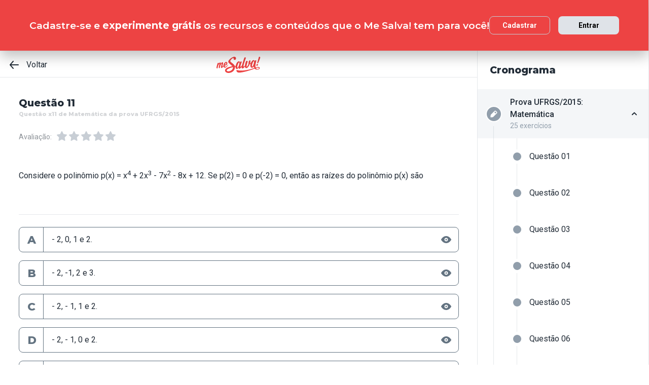

--- FILE ---
content_type: text/html; charset=utf-8
request_url: https://www.mesalva.com/app/exercicio/questao-x11-de-matematica-da-prova-ufrgs-2015
body_size: 9421
content:
<!DOCTYPE html><html lang="pt-BR"><head><meta charSet="utf-8"/><meta http-equiv="X-UA-Compatible" content="IE=edge"/><meta property="theme-color" content="var(--color-primary-500)"/><meta name="viewport" content="minimum-scale=1, initial-scale=1, width=device-width, shrink-to-fit=no, user-scalable=no, viewport-fit=cover"/><link rel="shortcut icon" type="image/x-icon" href="/app/favicon.ico"/><link rel="icon" type="image/png" sizes="16x16" href="/app/favicon-16x16.png"/><link rel="icon" type="image/png" sizes="32x32" href="/app//favicon-32x32.png"/><link rel="apple-touch-startup-image" href="/app/images/apple_splash_2048.png" sizes="2048x2732"/><link rel="apple-touch-startup-image" href="/app/images/apple_splash_1668.png" sizes="1668x2224"/><link rel="apple-touch-startup-image" href="/app/images/apple_splash_1536.png" sizes="1536x2048"/><link rel="apple-touch-startup-image" href="/app/images/apple_splash_1125.png" sizes="1125x2436"/><link rel="apple-touch-startup-image" href="/app/images/apple_splash_1242.png" sizes="1242x2208"/><link rel="apple-touch-startup-image" href="/app/images/apple_splash_750.png" sizes="750x1334"/><link rel="apple-touch-startup-image" href="/app/images/apple_splash_640.png" sizes="640x1136"/><title>Questão x11 de Matemática da prova UFRGS/2015:  Considere o polinômio p(x) = x</title><meta name="title" content="Questão x11 de Matemática da prova UFRGS/2015:  Considere o polinômio p(x) = x"/><meta name="description" content=" Considere o polinômio p(x) = x4 + 2x3 - 7x2 - 8x + 12. Se p(2) = 0 e p(-2) = 0, então as raízes do polinômio p(x) são "/><link rel="canonical" href="https://www.mesalva.com/app/exercicio/questao-x11-de-matematica-da-prova-ufrgs-2015"/><meta property="og:type" content="website"/><meta property="og:url" content="https://www.mesalva.com"/><meta property="og:title" content="Questão x11 de Matemática da prova UFRGS/2015:  Considere o polinômio p(x) = x"/><meta property="og:site_name" content="Questão x11 de Matemática da prova UFRGS/2015:  Considere o polinômio p(x) = x"/><meta property="og:description" content=" Considere o polinômio p(x) = x4 + 2x3 - 7x2 - 8x + 12. Se p(2) = 0 e p(-2) = 0, então as raízes do polinômio p(x) são "/><meta property="og:image"/><meta property="twitter:card" content="summary_large_image"/><meta property="twitter:url" content="https://www.mesalva.com"/><meta property="twitter:title" content="Questão x11 de Matemática da prova UFRGS/2015:  Considere o polinômio p(x) = x"/><meta property="twitter:description" content=" Considere o polinômio p(x) = x4 + 2x3 - 7x2 - 8x + 12. Se p(2) = 0 e p(-2) = 0, então as raízes do polinômio p(x) são "/><meta property="twitter:image"/><meta name="next-head-count" content="29"/><meta charSet="utf-8"/><link rel="shortcut icon" href="https://mesalva.com/favicon.ico" type="image/x-icon"/><link rel="icon" href="https://mesalva.com/favicon.ico" type="image/x-icon"/><meta http-equiv="X-UA-Compatible" content="IE=edge"/><link rel="preload" href="/app/_next/static/css/562135bf303c91df.css" as="style"/><link rel="stylesheet" href="/app/_next/static/css/562135bf303c91df.css" data-n-g=""/><noscript data-n-css=""></noscript><script defer="" nomodule="" src="/app/_next/static/chunks/polyfills-5cd94c89d3acac5f.js"></script><script defer="" src="/app/_next/static/chunks/425.ce95921f33493769.js"></script><script src="/app/_next/static/chunks/webpack-04184eec5f32bd69.js" defer=""></script><script src="/app/_next/static/chunks/framework-756e481a24902eb1.js" defer=""></script><script src="/app/_next/static/chunks/main-98765cf95f7dc02c.js" defer=""></script><script src="/app/_next/static/chunks/pages/_app-fa32a60039a5c3d4.js" defer=""></script><script src="/app/_next/static/chunks/777-aec7e0616d128345.js" defer=""></script><script src="/app/_next/static/chunks/pages/%5B...content%5D-2950bce95f70e58b.js" defer=""></script><script src="/app/_next/static/8q2RpkLRDsHJO4jh8X326/_buildManifest.js" defer=""></script><script src="/app/_next/static/8q2RpkLRDsHJO4jh8X326/_ssgManifest.js" defer=""></script><script src="/app/_next/static/8q2RpkLRDsHJO4jh8X326/_middlewareManifest.js" defer=""></script></head><body><div id="__next" data-reactroot=""><meta property="google-site-verification" content="7xa_GKTHjFJ2Uk286oo7ggGv3myPaovi_h7doBgJ-0A"/><script async="" src="https://www.googletagmanager.com/gtag/js?id=UA-40316048-1"></script><script async="" src="https://www.googleoptimize.com/optimize.js?id=GTM-5FVZKQP"></script><script async="" src="https://www.googletagmanager.com/gtm.js?id=GTM-KBRSR8"></script><script type="text/javascript">
      (function(w,l){
        w[l] = w[l] || [];
        w[l].push({
          'gtm.start':new Date().getTime(),
          event:'gtm.js',
          config:'UA-40316048-1',
          event:'optimize.activate'
        });
      })(window,'dataLayer');
    </script><script src="https://l.getsitecontrol.com/5wv1n6mw.js" type="text/javascript" async=""></script><div class="progress-indicator"></div><div class="console-template app-template app-template--lg"><div class="console-template__main"><div class="console-template__header"><div class="console-header"><div class="console-header__inner"><div class="console-header__back-button"><a class="link console-header__back-button__link link--primary" href="/app/painel"><span data-testid="arrow-back" data-name="arrow-back" class="icon mr-md"><svg width="24" height="24" viewBox="0 0 24 24" fill="none" xmlns="http://www.w3.org/2000/svg"><path d="M20 11.0007H6.14L10.77 5.64111C10.9397 5.43691 11.0214 5.17365 10.997 4.90925C10.9726 4.64484 10.8442 4.40095 10.64 4.23123C10.4358 4.06151 10.1725 3.97985 9.90808 4.00423C9.64365 4.02861 9.39974 4.15702 9.23 4.36122L3.23 11.3607C3.19636 11.4084 3.16628 11.4585 3.14 11.5107C3.14 11.5607 3.14 11.5907 3.07 11.6407C3.02467 11.7553 3.00094 11.8773 3 12.0006C3.00094 12.1239 3.02467 12.2459 3.07 12.3606C3.07 12.4106 3.07 12.4406 3.14 12.4906C3.16628 12.5427 3.19636 12.5928 3.23 12.6406L9.23 19.64C9.32402 19.7529 9.44176 19.8437 9.57485 19.9059C9.70793 19.9681 9.85309 20.0002 10 20C10.2337 20.0005 10.4601 19.9191 10.64 19.77C10.7413 19.6861 10.825 19.583 10.8863 19.4666C10.9477 19.3503 10.9855 19.223 10.9975 19.0921C11.0096 18.9611 10.9957 18.829 10.9567 18.7034C10.9176 18.5778 10.8542 18.4612 10.77 18.3601L6.14 13.0005H20C20.2652 13.0005 20.5196 12.8952 20.7071 12.7077C20.8946 12.5201 21 12.2658 21 12.0006C21 11.7354 20.8946 11.4811 20.7071 11.2936C20.5196 11.1061 20.2652 11.0007 20 11.0007Z" fill="currentColor"></path></svg></span>Voltar</a></div><script type="application/ld+json">{"@context":"https://schema.org","@type":"BreadcrumbList","itemListElement":[{"position":1,"@type":"ListItem","name":"Banco de Provas | Me Salva!","item":"https://www.mesalva.com/app/banco-de-provas"},{"position":2,"@type":"ListItem","name":"Provas Anteriores ENEM","item":"https://www.mesalva.com/app/provas-anteriores-enem"},{"position":3,"@type":"ListItem","name":"Prova UFRGS 2015","item":"https://www.mesalva.com/app/banco-de-provas/provas-anteriores-ufrgs-2015"},{"position":4,"@type":"ListItem","name":"Questão x11 de Matemática da prova UFRGS/2015:  Considere o polinômio p(x) = x","item":"https://www.mesalva.com/app/banco-de-provas/questao-x11-de-matematica-da-prova-ufrgs-2015"}]}</script><a class="link console-header__brand link--primary" href="/app/app/painel"></a><div></div></div><hr class="divider console-header__divider"/></div><div id="cabecalho"></div></div><main class="console-content console-template__content" id="conteudo"><h2 class="heading heading--size-xs title console-content__title">Questão 11</h2><h1 class="heading heading--size-xs title console-content__title" style="opacity:0.2;font-size:11px">Questão x11 de Matemática da prova UFRGS/2015</h1><div class="console-content__header"><div><div class="rating-star rating-star--is-disabled"><span class="caption rating-star__label">Avaliação:</span><label class="rating-star__icon rating-star__icon--is-disabled" data-testid="label-star"><input type="radio" class="rating-star__radio" data-testid="radio-star" value="1" name="rating" disabled=""/><span data-testid="star" data-name="star" as="button" class="icon rating-star__star"><svg width="24" height="24" viewBox="0 0 24 24" fill="none" xmlns="http://www.w3.org/2000/svg"><path d="M17.56 21C17.4001 21.0007 17.2423 20.9629 17.1 20.89L12 18.22L6.9 20.89C6.56214 21.0677 6.1526 21.0375 5.84443 20.8122C5.53626 20.5869 5.38323 20.2059 5.45 19.83L6.45 14.2L2.33 10.2C2.06806 9.93862 1.97189 9.55393 2.08 9.20002C2.19825 8.83744 2.51242 8.57369 2.89 8.52002L8.59 7.69002L11.1 2.56002C11.2671 2.21503 11.6167 1.99591 12 1.99591C12.3833 1.99591 12.7329 2.21503 12.9 2.56002L15.44 7.68002L21.14 8.51002C21.5176 8.56369 21.8318 8.82744 21.95 9.19002C22.0581 9.54393 21.9619 9.92862 21.7 10.19L17.58 14.19L18.58 19.82C18.6529 20.2028 18.4968 20.5931 18.18 20.82C17.9989 20.9469 17.7809 21.0102 17.56 21Z" fill="currentColor"></path></svg></span></label><label class="rating-star__icon rating-star__icon--is-disabled" data-testid="label-star"><input type="radio" class="rating-star__radio" data-testid="radio-star" value="2" name="rating" disabled=""/><span data-testid="star" data-name="star" as="button" class="icon rating-star__star"><svg width="24" height="24" viewBox="0 0 24 24" fill="none" xmlns="http://www.w3.org/2000/svg"><path d="M17.56 21C17.4001 21.0007 17.2423 20.9629 17.1 20.89L12 18.22L6.9 20.89C6.56214 21.0677 6.1526 21.0375 5.84443 20.8122C5.53626 20.5869 5.38323 20.2059 5.45 19.83L6.45 14.2L2.33 10.2C2.06806 9.93862 1.97189 9.55393 2.08 9.20002C2.19825 8.83744 2.51242 8.57369 2.89 8.52002L8.59 7.69002L11.1 2.56002C11.2671 2.21503 11.6167 1.99591 12 1.99591C12.3833 1.99591 12.7329 2.21503 12.9 2.56002L15.44 7.68002L21.14 8.51002C21.5176 8.56369 21.8318 8.82744 21.95 9.19002C22.0581 9.54393 21.9619 9.92862 21.7 10.19L17.58 14.19L18.58 19.82C18.6529 20.2028 18.4968 20.5931 18.18 20.82C17.9989 20.9469 17.7809 21.0102 17.56 21Z" fill="currentColor"></path></svg></span></label><label class="rating-star__icon rating-star__icon--is-disabled" data-testid="label-star"><input type="radio" class="rating-star__radio" data-testid="radio-star" value="3" name="rating" disabled=""/><span data-testid="star" data-name="star" as="button" class="icon rating-star__star"><svg width="24" height="24" viewBox="0 0 24 24" fill="none" xmlns="http://www.w3.org/2000/svg"><path d="M17.56 21C17.4001 21.0007 17.2423 20.9629 17.1 20.89L12 18.22L6.9 20.89C6.56214 21.0677 6.1526 21.0375 5.84443 20.8122C5.53626 20.5869 5.38323 20.2059 5.45 19.83L6.45 14.2L2.33 10.2C2.06806 9.93862 1.97189 9.55393 2.08 9.20002C2.19825 8.83744 2.51242 8.57369 2.89 8.52002L8.59 7.69002L11.1 2.56002C11.2671 2.21503 11.6167 1.99591 12 1.99591C12.3833 1.99591 12.7329 2.21503 12.9 2.56002L15.44 7.68002L21.14 8.51002C21.5176 8.56369 21.8318 8.82744 21.95 9.19002C22.0581 9.54393 21.9619 9.92862 21.7 10.19L17.58 14.19L18.58 19.82C18.6529 20.2028 18.4968 20.5931 18.18 20.82C17.9989 20.9469 17.7809 21.0102 17.56 21Z" fill="currentColor"></path></svg></span></label><label class="rating-star__icon rating-star__icon--is-disabled" data-testid="label-star"><input type="radio" class="rating-star__radio" data-testid="radio-star" value="4" name="rating" disabled=""/><span data-testid="star" data-name="star" as="button" class="icon rating-star__star"><svg width="24" height="24" viewBox="0 0 24 24" fill="none" xmlns="http://www.w3.org/2000/svg"><path d="M17.56 21C17.4001 21.0007 17.2423 20.9629 17.1 20.89L12 18.22L6.9 20.89C6.56214 21.0677 6.1526 21.0375 5.84443 20.8122C5.53626 20.5869 5.38323 20.2059 5.45 19.83L6.45 14.2L2.33 10.2C2.06806 9.93862 1.97189 9.55393 2.08 9.20002C2.19825 8.83744 2.51242 8.57369 2.89 8.52002L8.59 7.69002L11.1 2.56002C11.2671 2.21503 11.6167 1.99591 12 1.99591C12.3833 1.99591 12.7329 2.21503 12.9 2.56002L15.44 7.68002L21.14 8.51002C21.5176 8.56369 21.8318 8.82744 21.95 9.19002C22.0581 9.54393 21.9619 9.92862 21.7 10.19L17.58 14.19L18.58 19.82C18.6529 20.2028 18.4968 20.5931 18.18 20.82C17.9989 20.9469 17.7809 21.0102 17.56 21Z" fill="currentColor"></path></svg></span></label><label class="rating-star__icon rating-star__icon--is-disabled" data-testid="label-star"><input type="radio" class="rating-star__radio" data-testid="radio-star" value="5" name="rating" disabled=""/><span data-testid="star" data-name="star" as="button" class="icon rating-star__star"><svg width="24" height="24" viewBox="0 0 24 24" fill="none" xmlns="http://www.w3.org/2000/svg"><path d="M17.56 21C17.4001 21.0007 17.2423 20.9629 17.1 20.89L12 18.22L6.9 20.89C6.56214 21.0677 6.1526 21.0375 5.84443 20.8122C5.53626 20.5869 5.38323 20.2059 5.45 19.83L6.45 14.2L2.33 10.2C2.06806 9.93862 1.97189 9.55393 2.08 9.20002C2.19825 8.83744 2.51242 8.57369 2.89 8.52002L8.59 7.69002L11.1 2.56002C11.2671 2.21503 11.6167 1.99591 12 1.99591C12.3833 1.99591 12.7329 2.21503 12.9 2.56002L15.44 7.68002L21.14 8.51002C21.5176 8.56369 21.8318 8.82744 21.95 9.19002C22.0581 9.54393 21.9619 9.92862 21.7 10.19L17.58 14.19L18.58 19.82C18.6529 20.2028 18.4968 20.5931 18.18 20.82C17.9989 20.9469 17.7809 21.0102 17.56 21Z" fill="currentColor"></path></svg></span></label></div></div></div><div class="console-content__body"></div></main></div><div class="console-sidebar console-template__sidebar" id="cronograma"><h3 class="heading heading--size-xs console-sidebar__title">Cronograma</h3><div class="console-list" data-testid="console-list"></div></div></div><div class="console-footer console-template__footer"><div class="navigation-bar navigation-bar--show"><a class="link navigation-bar-item link--custom" href="/app/exercicio/questao-x10-de-matematica-da-prova-ufrgs-2015?lista=provas-anteriores-ufrgs__ufrgs-2015__01&amp;modulo=provas-anteriores-ufrgs-2015"><span data-testid="arrow-back" data-name="arrow-back" class="icon navigation-bar-item__icon"><svg width="24" height="24" viewBox="0 0 24 24" fill="none" xmlns="http://www.w3.org/2000/svg"><path d="M20 11.0007H6.14L10.77 5.64111C10.9397 5.43691 11.0214 5.17365 10.997 4.90925C10.9726 4.64484 10.8442 4.40095 10.64 4.23123C10.4358 4.06151 10.1725 3.97985 9.90808 4.00423C9.64365 4.02861 9.39974 4.15702 9.23 4.36122L3.23 11.3607C3.19636 11.4084 3.16628 11.4585 3.14 11.5107C3.14 11.5607 3.14 11.5907 3.07 11.6407C3.02467 11.7553 3.00094 11.8773 3 12.0006C3.00094 12.1239 3.02467 12.2459 3.07 12.3606C3.07 12.4106 3.07 12.4406 3.14 12.4906C3.16628 12.5427 3.19636 12.5928 3.23 12.6406L9.23 19.64C9.32402 19.7529 9.44176 19.8437 9.57485 19.9059C9.70793 19.9681 9.85309 20.0002 10 20C10.2337 20.0005 10.4601 19.9191 10.64 19.77C10.7413 19.6861 10.825 19.583 10.8863 19.4666C10.9477 19.3503 10.9855 19.223 10.9975 19.0921C11.0096 18.9611 10.9957 18.829 10.9567 18.7034C10.9176 18.5778 10.8542 18.4612 10.77 18.3601L6.14 13.0005H20C20.2652 13.0005 20.5196 12.8952 20.7071 12.7077C20.8946 12.5201 21 12.2658 21 12.0006C21 11.7354 20.8946 11.4811 20.7071 11.2936C20.5196 11.1061 20.2652 11.0007 20 11.0007Z" fill="currentColor"></path></svg></span><p class="text text--size-sm navigation-bar-item__icon">Voltar</p></a><a class="link navigation-bar-item link--custom" href="#conteudo"><span data-testid="file" data-name="file" class="icon navigation-bar-item__icon"><svg width="24" height="24" viewBox="0 0 24 24" fill="none" xmlns="http://www.w3.org/2000/svg"><path d="M19.74 7.33L15.3 2.33C15.2065 2.2264 15.0924 2.14353 14.9649 2.08669C14.8375 2.02986 14.6995 2.00033 14.56 2H6.56C6.22775 1.99603 5.89797 2.05756 5.5895 2.18105C5.28103 2.30455 4.9999 2.4876 4.76218 2.71975C4.52446 2.9519 4.33479 3.22861 4.20402 3.53406C4.07324 3.83952 4.00392 4.16775 4 4.5V19.5C4.00392 19.8322 4.07324 20.1605 4.20402 20.4659C4.33479 20.7714 4.52446 21.0481 4.76218 21.2802C4.9999 21.5124 5.28103 21.6954 5.5895 21.8189C5.89797 21.9424 6.22775 22.004 6.56 22H17.44C17.7723 22.004 18.102 21.9424 18.4105 21.8189C18.719 21.6954 19.0001 21.5124 19.2378 21.2802C19.4755 21.0481 19.6652 20.7714 19.796 20.4659C19.9268 20.1605 19.9961 19.8322 20 19.5V8C19.9994 7.75216 19.9067 7.51339 19.74 7.33V7.33ZM14 4L17.74 8H14.74C14.6353 7.99367 14.5329 7.96656 14.4387 7.92023C14.3446 7.8739 14.2607 7.80929 14.1918 7.73016C14.1229 7.65103 14.0704 7.55898 14.0375 7.45937C14.0046 7.35976 13.9918 7.25459 14 7.15V4Z" fill="currentColor"></path></svg></span><p class="text text--size-sm navigation-bar-item__icon">Conteúdo</p></a><a class="link navigation-bar-item link--custom" href="#cronograma"><span data-testid="list" data-name="list" class="icon navigation-bar-item__icon"><svg width="24" height="24" viewBox="0 0 24 24" fill="none" xmlns="http://www.w3.org/2000/svg"><path d="M4 8C4.55228 8 5 7.55228 5 7C5 6.44772 4.55228 6 4 6C3.44772 6 3 6.44772 3 7C3 7.55228 3.44772 8 4 8Z" fill="currentColor"></path><path d="M4 13C4.55228 13 5 12.5523 5 12C5 11.4477 4.55228 11 4 11C3.44772 11 3 11.4477 3 12C3 12.5523 3.44772 13 4 13Z" fill="currentColor"></path><path d="M4 18C4.55228 18 5 17.5523 5 17C5 16.4477 4.55228 16 4 16C3.44772 16 3 16.4477 3 17C3 17.5523 3.44772 18 4 18Z" fill="currentColor"></path><path d="M20.06 11H7.94C7.42085 11 7 11.4209 7 11.94V12.06C7 12.5791 7.42085 13 7.94 13H20.06C20.5791 13 21 12.5791 21 12.06V11.94C21 11.4209 20.5791 11 20.06 11Z" fill="currentColor"></path><path d="M20.06 16H7.94C7.42085 16 7 16.4209 7 16.94V17.06C7 17.5791 7.42085 18 7.94 18H20.06C20.5791 18 21 17.5791 21 17.06V16.94C21 16.4209 20.5791 16 20.06 16Z" fill="currentColor"></path><path d="M20.06 6H7.94C7.42085 6 7 6.42085 7 6.94V7.06C7 7.57915 7.42085 8 7.94 8H20.06C20.5791 8 21 7.57915 21 7.06V6.94C21 6.42085 20.5791 6 20.06 6Z" fill="currentColor"></path></svg></span><p class="text text--size-sm navigation-bar-item__icon">Lista</p></a><div class="navigation-bar-item"><div class="toggle-dropdown toggle-dropdown--is-right toggle-dropdown--is-above"><button class="btn btn--neutral btn--size-sm btn--is-disabled toggle-btn toggle-btn--variant-text" type="button" disabled="" title="Abrir mais opções para o item" data-testid="toggle-dropdown-button"><span data-testid="more-horizontal" data-name="more-horizontal" class="icon btn__icon"><svg width="16" height="16" viewBox="0 0 24 24" fill="none" xmlns="http://www.w3.org/2000/svg"><path d="M12 14C13.1046 14 14 13.1046 14 12C14 10.8954 13.1046 10 12 10C10.8954 10 10 10.8954 10 12C10 13.1046 10.8954 14 12 14Z" fill="currentColor"></path><path d="M19 14C20.1046 14 21 13.1046 21 12C21 10.8954 20.1046 10 19 10C17.8954 10 17 10.8954 17 12C17 13.1046 17.8954 14 19 14Z" fill="currentColor"></path><path d="M5 14C6.10457 14 7 13.1046 7 12C7 10.8954 6.10457 10 5 10C3.89543 10 3 10.8954 3 12C3 13.1046 3.89543 14 5 14Z" fill="currentColor"></path></svg></span><span class="btn__content">Mais</span></button></div></div><a class="link navigation-bar-item link--custom" href="/app/exercicio/questao-x12-de-matematica-da-prova-ufrgs-2015?lista=provas-anteriores-ufrgs__ufrgs-2015__01&amp;modulo=provas-anteriores-ufrgs-2015"><span data-testid="arrow-forward" data-name="arrow-forward" class="icon navigation-bar-item__icon"><svg width="24" height="24" viewBox="0 0 24 24" fill="none" xmlns="http://www.w3.org/2000/svg"><path d="M4 12.9993H17.86L13.23 18.3589C13.146 18.46 13.0826 18.5767 13.0437 18.7022C13.0047 18.8278 12.9909 18.9598 13.003 19.0908C13.0274 19.3552 13.1558 19.599 13.36 19.7688C13.5642 19.9385 13.8275 20.0201 14.0919 19.9958C14.3564 19.9714 14.6003 19.843 14.77 19.6388L20.77 12.6393C20.8036 12.5916 20.8337 12.5415 20.86 12.4893C20.86 12.4393 20.91 12.4093 20.93 12.3593C20.9753 12.2447 20.9991 12.1227 21 11.9994C20.9991 11.8761 20.9753 11.7541 20.93 11.6394C20.93 11.5894 20.88 11.5594 20.86 11.5094C20.8337 11.4573 20.8036 11.4072 20.77 11.3594L14.77 4.35997C14.676 4.2471 14.5582 4.15633 14.4252 4.09411C14.2921 4.03189 14.1469 3.99976 14 4C13.7663 3.99955 13.5399 4.08091 13.36 4.22998C13.2587 4.31392 13.175 4.41701 13.1137 4.53335C13.0523 4.64969 13.0145 4.77698 13.0025 4.90795C12.9904 5.03891 13.0043 5.17097 13.0433 5.29657C13.0824 5.42216 13.1458 5.53882 13.23 5.63985L17.86 10.9995H4C3.73478 10.9995 3.48043 11.1048 3.29289 11.2923C3.10536 11.4799 3 11.7342 3 11.9994C3 12.2646 3.10536 12.5189 3.29289 12.7064C3.48043 12.8939 3.73478 12.9993 4 12.9993Z" fill="currentColor"></path></svg></span><p class="text text--size-sm navigation-bar-item__icon">Próximo</p></a></div></div></div><script id="__NEXT_DATA__" type="application/json">{"props":{"pageProps":{"component":"ConsoleTemplate","title":"Questão x11 de Matemática da prova UFRGS/2015:  Considere o polinômio p(x) = x","description":" Considere o polinômio p(x) = x4 + 2x3 - 7x2 - 8x + 12. Se p(2) = 0 e p(-2) = 0, então as raízes do polinômio p(x) são ","image":null,"breadcrumb":[{"label":"Voltar","href":"/app/painel"}],"ldjsonBreadcrumb":[{"name":"Banco de Provas | Me Salva!","item":"https://www.mesalva.com/app/banco-de-provas"},{"name":"Provas Anteriores ENEM","item":"https://www.mesalva.com/app/provas-anteriores-enem"},{"name":"Prova UFRGS 2015","item":"https://www.mesalva.com/app/banco-de-provas/provas-anteriores-ufrgs-2015"},{"name":"Questão x11 de Matemática da prova UFRGS/2015:  Considere o polinômio p(x) = x","item":"https://www.mesalva.com/app/banco-de-provas/questao-x11-de-matematica-da-prova-ufrgs-2015"}],"canonical":"https://www.mesalva.com/app/exercicio/questao-x11-de-matematica-da-prova-ufrgs-2015","content":{"difficulty":null,"title":"Questão 11","seoTitle":"Questão x11 de Matemática da prova UFRGS/2015","eventSlug":"contents/exercises/questao-x11-de-matematica-da-prova-ufrgs-2015?item_token=provas-anteriores-ufrgs__ufrgs-2015__01\u0026node_module_token=provas-anteriores-ufrgs-2015","ratingSlug":"contents/rating/questao-x11-de-matematica-da-prova-ufrgs-2015?context=/app/painel","children":[{"component":"ExerciseList","eventSlug":"contents/exercises/questao-x11-de-matematica-da-prova-ufrgs-2015?item_token=provas-anteriores-ufrgs__ufrgs-2015__01\u0026node_module_token=provas-anteriores-ufrgs-2015","nextButton":{"label":"Próximo exercício","href":"/app/exercicio/questao-x12-de-matematica-da-prova-ufrgs-2015?lista=provas-anteriores-ufrgs__ufrgs-2015__01\u0026modulo=provas-anteriores-ufrgs-2015"},"id":"ufrg72412726matematicaufrgs-2015","hasVideoResolution":false,"controller":"getBffApi","endpoint":"user/contents/access/questao-x11-de-matematica-da-prova-ufrgs-2015","access":"fetching","resolution":[{"component":"DangerousHTML","html":"\u003cp\u003ePodemos reescrever o polin\u0026ocirc;mio p(x) como p(x)=(x-2)(x+2)(x-a)(x-b) , onde a e b s\u0026atilde;o as outras duas ra\u0026iacute;zes de p(x). Ent\u0026atilde;o fazendo a divis\u0026atilde;o de\u0026nbsp;p(x) = x4 + 2x3 - 7x2 - 8x + 12 por (x-2) e depois por (x+2), chegamos a uma equa\u0026ccedil;\u0026atilde;o de segundo grau:\u0026nbsp;f(x)=x\u0026sup2;+2x-3.\u003cbr /\u003e\u003cbr /\u003eCalculando as duas ra\u0026iacute;zes da equa\u0026ccedil;\u0026atilde;o de segundo grau, encontramos os valores x=-3 e x=1. Esses dois valores s\u0026atilde;o as outras duas ra\u0026iacute;zes do polin\u0026ocirc;mio p(x).\u003c/p\u003e","as":"div"}],"text":"\u003cdiv\u003e\u003c/br\u003e \u003cp style=\"text-align: justify;\"\u003eConsidere o polin\u0026ocirc;mio\u0026nbsp;\u003cspan style=\"line-height: 1.6;\"\u003ep(x) = x\u003csup\u003e4\u003c/sup\u003e\u0026nbsp;+\u0026nbsp;\u003c/span\u003e\u003cspan style=\"line-height: 1.6;\"\u003e2x\u003csup\u003e3\u003c/sup\u003e\u0026nbsp;-\u0026nbsp;\u003c/span\u003e\u003cspan style=\"line-height: 1.6;\"\u003e7x\u003csup\u003e2\u003c/sup\u003e -\u0026nbsp;\u003c/span\u003e\u003cspan style=\"line-height: 1.6;\"\u003e8x + 12.\u0026nbsp;\u003c/span\u003e\u003cspan style=\"line-height: 1.6;\"\u003eSe p(2) =\u0026nbsp;\u003c/span\u003e\u003cspan style=\"line-height: 1.6;\"\u003e0 e p(-2) =\u0026nbsp;\u003c/span\u003e\u003cspan style=\"line-height: 1.6;\"\u003e0, ent\u0026atilde;o as ra\u0026iacute;zes do p\u003c/span\u003e\u003cspan style=\"line-height: 1.6;\"\u003eolin\u0026ocirc;mio\u0026nbsp;\u003c/span\u003e\u003cspan style=\"line-height: 1.6;\"\u003ep(x) s\u0026atilde;o\u003c/span\u003e\u003c/p\u003e\u003c/br\u003e \u003c/div\u003e","list":[{"id":"300886","letter":"A","children":"\u003cp\u003e- 2, 0, 1 e 2.\u003c/p\u003e","isCorrect":false},{"id":"300887","letter":"B","children":"\u003cp\u003e- 2, -1, 2 e 3.\u003c/p\u003e","isCorrect":false},{"id":"300888","letter":"C","children":"\u003cp\u003e- 2, - 1, 1 e 2.\u003c/p\u003e","isCorrect":false},{"id":"300889","letter":"D","children":"\u003cp\u003e- 2, - 1, 0 e 2.\u003c/p\u003e","isCorrect":false},{"id":"300890","letter":"E","children":"\u003cp\u003e- 3, - 2, 1 e 2.\u003c/p\u003e","isCorrect":true}]},{"component":"Divider"},{"component":"MediumReport","href":"https://www.mesalva.com/redirect/typeform/CczOaGsk?permalink=enem-e-vestibulares%2Fexercicios%2Fmatematica%2Ffuncoes-iii-polinomios-e-graficos%2Ffuncoes-iii-polinomios-e-graficos-lista-6%2Fufrg72412726matematicaufrgs-2015\u0026token=questao-x11-de-matematica-da-prova-ufrgs-2015"}]},"sidebar":{"eventSlug":"sidebar_events/provas-anteriores-ufrgs-2015","list":[{"id":"matematicaufrgs-2015","title":"Prova UFRGS/2015: Matemática","subtitle":"25 exercícios","href":"/app/exercicio/questao-x1-de-matematica-da-prova-ufrgs-2015?lista=provas-anteriores-ufrgs__ufrgs-2015__01","iconName":"edit","isActive":true,"isOpen":true,"list":[{"id":"ufrg72182739matematicaufrgs-2015","isCorrect":false,"isAnswered":false,"showAnswer":false,"isActive":false,"title":"Questão 01","href":"/app/exercicio/questao-x1-de-matematica-da-prova-ufrgs-2015?lista=provas-anteriores-ufrgs__ufrgs-2015__01"},{"id":"ufrg72192740matematicaufrgs-2015","isCorrect":false,"isAnswered":false,"showAnswer":false,"isActive":false,"title":"Questão 02","href":"/app/exercicio/questao-x2-de-matematica-da-prova-ufrgs-2015?lista=provas-anteriores-ufrgs__ufrgs-2015__01"},{"id":"ufrg72202741matematicaufrgs-2015","isCorrect":false,"isAnswered":false,"showAnswer":false,"isActive":false,"title":"Questão 03","href":"/app/exercicio/questao-x3-de-matematica-da-prova-ufrgs-2015?lista=provas-anteriores-ufrgs__ufrgs-2015__01"},{"id":"ufrg72212729matematicaufrgs-2015","isCorrect":false,"isAnswered":false,"showAnswer":false,"isActive":false,"title":"Questão 04","href":"/app/exercicio/questao-x4-de-matematica-da-prova-ufrgs-2015?lista=provas-anteriores-ufrgs__ufrgs-2015__01"},{"id":"ufrg72342723matematicaufrgs-2015","isCorrect":false,"isAnswered":false,"showAnswer":false,"isActive":false,"title":"Questão 05","href":"/app/exercicio/questao-x5-de-matematica-da-prova-ufrgs-2015?lista=provas-anteriores-ufrgs__ufrgs-2015__01"},{"id":"ufrg72362743matematicaufrgs-2015","isCorrect":false,"isAnswered":false,"showAnswer":false,"isActive":false,"title":"Questão 06","href":"/app/exercicio/questao-x6-de-matematica-da-prova-ufrgs-2015?lista=provas-anteriores-ufrgs__ufrgs-2015__01"},{"id":"ufrg72372746matematicaufrgs-2015","isCorrect":false,"isAnswered":false,"showAnswer":false,"isActive":false,"title":"Questão 07","href":"/app/exercicio/questao-x7-de-matematica-da-prova-ufrgs-2015?lista=provas-anteriores-ufrgs__ufrgs-2015__01"},{"id":"ufrg72382745matematicaufrgs-2015","isCorrect":false,"isAnswered":false,"showAnswer":false,"isActive":false,"title":"Questão 08","href":"/app/exercicio/questao-x8-de-matematica-da-prova-ufrgs-2015?lista=provas-anteriores-ufrgs__ufrgs-2015__01"},{"id":"ufrg72392727matematicaufrgs-2015","isCorrect":false,"isAnswered":false,"showAnswer":false,"isActive":false,"title":"Questão 09","href":"/app/exercicio/questao-x9-de-matematica-da-prova-ufrgs-2015?lista=provas-anteriores-ufrgs__ufrgs-2015__01"},{"id":"ufrg72402731matematicaufrgs-2015","isCorrect":false,"isAnswered":false,"showAnswer":false,"isActive":false,"title":"Questão 10","href":"/app/exercicio/questao-x10-de-matematica-da-prova-ufrgs-2015?lista=provas-anteriores-ufrgs__ufrgs-2015__01"},{"id":"ufrg72412726matematicaufrgs-2015","isCorrect":false,"isAnswered":false,"showAnswer":false,"isActive":true,"title":"Questão 11","href":"/app/exercicio/questao-x11-de-matematica-da-prova-ufrgs-2015?lista=provas-anteriores-ufrgs__ufrgs-2015__01"},{"id":"ufrg72422728matematicaufrgs-2015","isCorrect":false,"isAnswered":false,"showAnswer":false,"isActive":false,"title":"Questão 12","href":"/app/exercicio/questao-x12-de-matematica-da-prova-ufrgs-2015?lista=provas-anteriores-ufrgs__ufrgs-2015__01"},{"id":"ufrg72432734matematicaufrgs-2015","isCorrect":false,"isAnswered":false,"showAnswer":false,"isActive":false,"title":"Questão 13","href":"/app/exercicio/questao-x13-de-matematica-da-prova-ufrgs-2015?lista=provas-anteriores-ufrgs__ufrgs-2015__01"},{"id":"ufrg72442735matematicaufrgs-2015","isCorrect":false,"isAnswered":false,"showAnswer":false,"isActive":false,"title":"Questão 14","href":"/app/exercicio/questao-x14-de-matematica-da-prova-ufrgs-2015?lista=provas-anteriores-ufrgs__ufrgs-2015__01"},{"id":"ufrg72452736matematicaufrgs-2015","isCorrect":false,"isAnswered":false,"showAnswer":false,"isActive":false,"title":"Questão 15","href":"/app/exercicio/questao-x15-de-matematica-da-prova-ufrgs-2015?lista=provas-anteriores-ufrgs__ufrgs-2015__01"},{"id":"questao-42-ufrgs-2015-matematica","isCorrect":false,"isAnswered":false,"showAnswer":false,"isActive":false,"title":"Questão 16","href":"/app/exercicio/questao-42-de-matematica-da-prova-ufrgs-2015?lista=provas-anteriores-ufrgs__ufrgs-2015__01"},{"id":"ufrg72862737matematicaufrgs-2015","isCorrect":false,"isAnswered":false,"showAnswer":false,"isActive":false,"title":"Questão 17","href":"/app/exercicio/questao-x17-de-matematica-da-prova-ufrgs-2015?lista=provas-anteriores-ufrgs__ufrgs-2015__01"},{"id":"ufrg72872738matematicaufrgs-2015","isCorrect":false,"isAnswered":false,"showAnswer":false,"isActive":false,"title":"Questão 18","href":"/app/exercicio/questao-x18-de-matematica-da-prova-ufrgs-2015?lista=provas-anteriores-ufrgs__ufrgs-2015__01"},{"id":"ufrg72882732matematicaufrgs-2015","isCorrect":false,"isAnswered":false,"showAnswer":false,"isActive":false,"title":"Questão 19","href":"/app/exercicio/questao-x19-de-matematica-da-prova-ufrgs-2015?lista=provas-anteriores-ufrgs__ufrgs-2015__01"},{"id":"ufrg72892733matematicaufrgs-2015","isCorrect":false,"isAnswered":false,"showAnswer":false,"isActive":false,"title":"Questão 20","href":"/app/exercicio/questao-x20-de-matematica-da-prova-ufrgs-2015?lista=provas-anteriores-ufrgs__ufrgs-2015__01"},{"id":"ufrg72902724matematicaufrgs-2015","isCorrect":false,"isAnswered":false,"showAnswer":false,"isActive":false,"title":"Questão 21","href":"/app/exercicio/questao-x21-de-matematica-da-prova-ufrgs-2015?lista=provas-anteriores-ufrgs__ufrgs-2015__01"},{"id":"questao-48-ufrgs-2015-matematica","isCorrect":false,"isAnswered":false,"showAnswer":false,"isActive":false,"title":"Questão 22","href":"/app/exercicio/questao-48-de-matematica-da-prova-ufrgs-2015?lista=provas-anteriores-ufrgs__ufrgs-2015__01"},{"id":"ufrg72922742matematicaufrgs-2015","isCorrect":false,"isAnswered":false,"showAnswer":false,"isActive":false,"title":"Questão 23","href":"/app/exercicio/questao-x23-de-matematica-da-prova-ufrgs-2015?lista=provas-anteriores-ufrgs__ufrgs-2015__01"},{"id":"ufrg72932744matematicaufrgs-2015","isCorrect":false,"isAnswered":false,"showAnswer":false,"isActive":false,"title":"Questão 24","href":"/app/exercicio/questao-x24-de-matematica-da-prova-ufrgs-2015?lista=provas-anteriores-ufrgs__ufrgs-2015__01"}]},{"id":"quimicaufrgs-2015","title":"Prova UFRGS/2015: Química","subtitle":"25 exercícios","href":"/app/exercicio/questao-x1-de-quimica-da-prova-ufrgs-2015?lista=provas-anteriores-ufrgs__ufrgs-2015__02","iconName":"edit","isActive":false,"isOpen":false,"list":[{"id":"ufrg72692747quimicaufrgs-2015","isCorrect":false,"isAnswered":false,"showAnswer":false,"isActive":false,"title":"Questão 01","href":"/app/exercicio/questao-x1-de-quimica-da-prova-ufrgs-2015?lista=provas-anteriores-ufrgs__ufrgs-2015__02"},{"id":"ufrg73212749quimicaufrgs-2015","isCorrect":false,"isAnswered":false,"showAnswer":false,"isActive":false,"title":"Questão 02","href":"/app/exercicio/questao-x2-de-quimica-da-prova-ufrgs-2015?lista=provas-anteriores-ufrgs__ufrgs-2015__02"},{"id":"ufrg73222750quimicaufrgs-2015","isCorrect":false,"isAnswered":false,"showAnswer":false,"isActive":false,"title":"Questão 03","href":"/app/exercicio/questao-x3-de-quimica-da-prova-ufrgs-2015?lista=provas-anteriores-ufrgs__ufrgs-2015__02"},{"id":"ufrg73252753quimicaufrgs-2015","isCorrect":false,"isAnswered":false,"showAnswer":false,"isActive":false,"title":"Questão 04","href":"/app/exercicio/questao-x4-de-quimica-da-prova-ufrgs-2015?lista=provas-anteriores-ufrgs__ufrgs-2015__02"},{"id":"ufrg73262754quimicaufrgs-2015","isCorrect":false,"isAnswered":false,"showAnswer":false,"isActive":false,"title":"Questão 05","href":"/app/exercicio/questao-x5-de-quimica-da-prova-ufrgs-2015?lista=provas-anteriores-ufrgs__ufrgs-2015__02"},{"id":"ufrg73272755quimicaufrgs-2015","isCorrect":false,"isAnswered":false,"showAnswer":false,"isActive":false,"title":"Questão 06","href":"/app/exercicio/questao-x6-de-quimica-da-prova-ufrgs-2015?lista=provas-anteriores-ufrgs__ufrgs-2015__02"},{"id":"ufrg73282756quimicaufrgs-2015","isCorrect":false,"isAnswered":false,"showAnswer":false,"isActive":false,"title":"Questão 07","href":"/app/exercicio/questao-x7-de-quimica-da-prova-ufrgs-2015?lista=provas-anteriores-ufrgs__ufrgs-2015__02"},{"id":"ufrg73292757quimicaufrgs-2015","isCorrect":false,"isAnswered":false,"showAnswer":false,"isActive":false,"title":"Questão 08","href":"/app/exercicio/questao-x8-de-quimica-da-prova-ufrgs-2015?lista=provas-anteriores-ufrgs__ufrgs-2015__02"},{"id":"ufrg73302758quimicaufrgs-2015","isCorrect":false,"isAnswered":false,"showAnswer":false,"isActive":false,"title":"Questão 09","href":"/app/exercicio/questao-x9-de-quimica-da-prova-ufrgs-2015?lista=provas-anteriores-ufrgs__ufrgs-2015__02"},{"id":"ufrg73322760quimicaufrgs-2015","isCorrect":false,"isAnswered":false,"showAnswer":false,"isActive":false,"title":"Questão 10","href":"/app/exercicio/questao-x10-de-quimica-da-prova-ufrgs-2015?lista=provas-anteriores-ufrgs__ufrgs-2015__02"},{"id":"ufrg73332761quimicaufrgs-2015","isCorrect":false,"isAnswered":false,"showAnswer":false,"isActive":false,"title":"Questão 11","href":"/app/exercicio/questao-x11-de-quimica-da-prova-ufrgs-2015?lista=provas-anteriores-ufrgs__ufrgs-2015__02"},{"id":"ufrg73342762quimicaufrgs-2015","isCorrect":false,"isAnswered":false,"showAnswer":false,"isActive":false,"title":"Questão 12","href":"/app/exercicio/questao-x12-de-quimica-da-prova-ufrgs-2015?lista=provas-anteriores-ufrgs__ufrgs-2015__02"},{"id":"ufrg73352763quimicaufrgs-2015","isCorrect":false,"isAnswered":false,"showAnswer":false,"isActive":false,"title":"Questão 13","href":"/app/exercicio/questao-x13-de-quimica-da-prova-ufrgs-2015?lista=provas-anteriores-ufrgs__ufrgs-2015__02"},{"id":"ufrg73362764quimicaufrgs-2015","isCorrect":false,"isAnswered":false,"showAnswer":false,"isActive":false,"title":"Questão 14","href":"/app/exercicio/questao-x14-de-quimica-da-prova-ufrgs-2015?lista=provas-anteriores-ufrgs__ufrgs-2015__02"},{"id":"ufrg73372765quimicaufrgs-2015","isCorrect":false,"isAnswered":false,"showAnswer":false,"isActive":false,"title":"Questão 15","href":"/app/exercicio/questao-x15-de-quimica-da-prova-ufrgs-2015?lista=provas-anteriores-ufrgs__ufrgs-2015__02"},{"id":"ufrg73382766quimicaufrgs-2015","isCorrect":false,"isAnswered":false,"showAnswer":false,"isActive":false,"title":"Questão 16","href":"/app/exercicio/questao-x16-de-quimica-da-prova-ufrgs-2015?lista=provas-anteriores-ufrgs__ufrgs-2015__02"},{"id":"ufrg73392767quimicaufrgs-2015","isCorrect":false,"isAnswered":false,"showAnswer":false,"isActive":false,"title":"Questão 17","href":"/app/exercicio/questao-x17-de-quimica-da-prova-ufrgs-2015?lista=provas-anteriores-ufrgs__ufrgs-2015__02"},{"id":"ufrg73402768quimicaufrgs-2015","isCorrect":false,"isAnswered":false,"showAnswer":false,"isActive":false,"title":"Questão 18","href":"/app/exercicio/questao-x18-de-quimica-da-prova-ufrgs-2015?lista=provas-anteriores-ufrgs__ufrgs-2015__02"},{"id":"ufrg73412769quimicaufrgs-2015","isCorrect":false,"isAnswered":false,"showAnswer":false,"isActive":false,"title":"Questão 19","href":"/app/exercicio/questao-x19-de-quimica-da-prova-ufrgs-2015?lista=provas-anteriores-ufrgs__ufrgs-2015__02"},{"id":"ufrg73422770quimicaufrgs-2015","isCorrect":false,"isAnswered":false,"showAnswer":false,"isActive":false,"title":"Questão 20","href":"/app/exercicio/questao-x20-de-quimica-da-prova-ufrgs-2015?lista=provas-anteriores-ufrgs__ufrgs-2015__02"},{"id":"ufrg73432771quimicaufrgs-2015","isCorrect":false,"isAnswered":false,"showAnswer":false,"isActive":false,"title":"Questão 21","href":"/app/exercicio/questao-x21-de-quimica-da-prova-ufrgs-2015?lista=provas-anteriores-ufrgs__ufrgs-2015__02"},{"id":"questao-31-ufrgs-2015-quimica","isCorrect":false,"isAnswered":false,"showAnswer":false,"isActive":false,"title":"Questão 22","href":"/app/exercicio/questao-31-de-quimica-da-prova-ufrgs-2015?lista=provas-anteriores-ufrgs__ufrgs-2015__02"}]},{"id":"biologiaufrgs-2015","title":"Prova UFRGS/2015: Biologia","subtitle":"27 exercícios","href":"/app/exercicio/questao-x1-de-biologia-da-prova-ufrgs-2015?lista=provas-anteriores-ufrgs__ufrgs-2015__03","iconName":"edit","isActive":false,"isOpen":false,"list":[{"id":"ufrg72942772biologiaufrgs-2015","isCorrect":false,"isAnswered":false,"showAnswer":false,"isActive":false,"title":"Questão 01","href":"/app/exercicio/questao-x1-de-biologia-da-prova-ufrgs-2015?lista=provas-anteriores-ufrgs__ufrgs-2015__03"},{"id":"ufrg72952786biologiaufrgs-2015","isCorrect":false,"isAnswered":false,"showAnswer":false,"isActive":false,"title":"Questão 02","href":"/app/exercicio/questao-x2-de-biologia-da-prova-ufrgs-2015?lista=provas-anteriores-ufrgs__ufrgs-2015__03"},{"id":"ufrg72962788biologiaufrgs-2015","isCorrect":false,"isAnswered":false,"showAnswer":false,"isActive":false,"title":"Questão 03","href":"/app/exercicio/questao-x3-de-biologia-da-prova-ufrgs-2015?lista=provas-anteriores-ufrgs__ufrgs-2015__03"},{"id":"ufrg72972787biologiaufrgs-2015","isCorrect":false,"isAnswered":false,"showAnswer":false,"isActive":false,"title":"Questão 04","href":"/app/exercicio/questao-x4-de-biologia-da-prova-ufrgs-2015?lista=provas-anteriores-ufrgs__ufrgs-2015__03"},{"id":"ufrg73002791biologiaufrgs-2015","isCorrect":false,"isAnswered":false,"showAnswer":false,"isActive":false,"title":"Questão 05","href":"/app/exercicio/questao-x5-de-biologia-da-prova-ufrgs-2015?lista=provas-anteriores-ufrgs__ufrgs-2015__03"},{"id":"ufrg73012792biologiaufrgs-2015","isCorrect":false,"isAnswered":false,"showAnswer":false,"isActive":false,"title":"Questão 06","href":"/app/exercicio/questao-x6-de-biologia-da-prova-ufrgs-2015?lista=provas-anteriores-ufrgs__ufrgs-2015__03"},{"id":"ufrg73022793biologiaufrgs-2015","isCorrect":false,"isAnswered":false,"showAnswer":false,"isActive":false,"title":"Questão 07","href":"/app/exercicio/questao-x7-de-biologia-da-prova-ufrgs-2015?lista=provas-anteriores-ufrgs__ufrgs-2015__03"},{"id":"ufrg73032794biologiaufrgs-2015","isCorrect":false,"isAnswered":false,"showAnswer":false,"isActive":false,"title":"Questão 08","href":"/app/exercicio/questao-x8-de-biologia-da-prova-ufrgs-2015?lista=provas-anteriores-ufrgs__ufrgs-2015__03"},{"id":"ufrg73042795biologiaufrgs-2015","isCorrect":false,"isAnswered":false,"showAnswer":false,"isActive":false,"title":"Questão 09","href":"/app/exercicio/questao-x9-de-biologia-da-prova-ufrgs-2015?lista=provas-anteriores-ufrgs__ufrgs-2015__03"},{"id":"ufrg73052785biologiaufrgs-2015","isCorrect":false,"isAnswered":false,"showAnswer":false,"isActive":false,"title":"Questão 10","href":"/app/exercicio/questao-x10-de-biologia-da-prova-ufrgs-2015?lista=provas-anteriores-ufrgs__ufrgs-2015__03"},{"id":"ufrg73062784biologiaufrgs-2015","isCorrect":false,"isAnswered":false,"showAnswer":false,"isActive":false,"title":"Questão 11","href":"/app/exercicio/questao-x11-de-biologia-da-prova-ufrgs-2015?lista=provas-anteriores-ufrgs__ufrgs-2015__03"},{"id":"ufrg73072783biologiaufrgs-2015","isCorrect":false,"isAnswered":false,"showAnswer":false,"isActive":false,"title":"Questão 12","href":"/app/exercicio/questao-x12-de-biologia-da-prova-ufrgs-2015?lista=provas-anteriores-ufrgs__ufrgs-2015__03"},{"id":"ufrg73082773biologiaufrgs-2015","isCorrect":false,"isAnswered":false,"showAnswer":false,"isActive":false,"title":"Questão 13","href":"/app/exercicio/questao-x13-de-biologia-da-prova-ufrgs-2015?lista=provas-anteriores-ufrgs__ufrgs-2015__03"},{"id":"ufrg73092774biologiaufrgs-2015","isCorrect":false,"isAnswered":false,"showAnswer":false,"isActive":false,"title":"Questão 14","href":"/app/exercicio/questao-x14-de-biologia-da-prova-ufrgs-2015?lista=provas-anteriores-ufrgs__ufrgs-2015__03"},{"id":"ufrg73102776biologiaufrgs-2015","isCorrect":false,"isAnswered":false,"showAnswer":false,"isActive":false,"title":"Questão 15","href":"/app/exercicio/questao-x15-de-biologia-da-prova-ufrgs-2015?lista=provas-anteriores-ufrgs__ufrgs-2015__03"},{"id":"ufrg73112775biologiaufrgs-2015","isCorrect":false,"isAnswered":false,"showAnswer":false,"isActive":false,"title":"Questão 16","href":"/app/exercicio/questao-x16-de-biologia-da-prova-ufrgs-2015?lista=provas-anteriores-ufrgs__ufrgs-2015__03"},{"id":"ufrg73122777biologiaufrgs-2015","isCorrect":false,"isAnswered":false,"showAnswer":false,"isActive":false,"title":"Questão 17","href":"/app/exercicio/questao-x17-de-biologia-da-prova-ufrgs-2015?lista=provas-anteriores-ufrgs__ufrgs-2015__03"},{"id":"ufrg73142778biologiaufrgs-2015","isCorrect":false,"isAnswered":false,"showAnswer":false,"isActive":false,"title":"Questão 18","href":"/app/exercicio/questao-x18-de-biologia-da-prova-ufrgs-2015?lista=provas-anteriores-ufrgs__ufrgs-2015__03"},{"id":"ufrg73152779biologiaufrgs-2015","isCorrect":false,"isAnswered":false,"showAnswer":false,"isActive":false,"title":"Questão 19","href":"/app/exercicio/questao-x19-de-biologia-da-prova-ufrgs-2015?lista=provas-anteriores-ufrgs__ufrgs-2015__03"},{"id":"ufrg73162780biologiaufrgs-2015","isCorrect":false,"isAnswered":false,"showAnswer":false,"isActive":false,"title":"Questão 20","href":"/app/exercicio/questao-x20-de-biologia-da-prova-ufrgs-2015?lista=provas-anteriores-ufrgs__ufrgs-2015__03"},{"id":"ufrg73172781biologiaufrgs-2015","isCorrect":false,"isAnswered":false,"showAnswer":false,"isActive":false,"title":"Questão 21","href":"/app/exercicio/questao-x21-de-biologia-da-prova-ufrgs-2015?lista=provas-anteriores-ufrgs__ufrgs-2015__03"},{"id":"ufrg73182782biologiaufrgs-2015","isCorrect":false,"isAnswered":false,"showAnswer":false,"isActive":false,"title":"Questão 22","href":"/app/exercicio/questao-x22-de-biologia-da-prova-ufrgs-2015?lista=provas-anteriores-ufrgs__ufrgs-2015__03"},{"id":"ufrg73192796biologiaufrgs-2015","isCorrect":false,"isAnswered":false,"showAnswer":false,"isActive":false,"title":"Questão 23","href":"/app/exercicio/questao-x23-de-biologia-da-prova-ufrgs-2015?lista=provas-anteriores-ufrgs__ufrgs-2015__03"},{"id":"ufrg73982789biologiaufrgs-2015","isCorrect":false,"isAnswered":false,"showAnswer":false,"isActive":false,"title":"Questão 24","href":"/app/exercicio/questao-x24-de-biologia-da-prova-ufrgs-2015?lista=provas-anteriores-ufrgs__ufrgs-2015__03"},{"id":"ufrg73992790biologiaufrgs-2015","isCorrect":false,"isAnswered":false,"showAnswer":false,"isActive":false,"title":"Questão 25","href":"/app/exercicio/questao-x25-de-biologia-da-prova-ufrgs-2015?lista=provas-anteriores-ufrgs__ufrgs-2015__03"},{"id":"questao-5-ufrgs-2015-biologia","isCorrect":false,"isAnswered":false,"showAnswer":false,"isActive":false,"title":"Questão 26","href":"/app/exercicio/questao-05-de-biologia-da-prova-ufrgs-2015?lista=provas-anteriores-ufrgs__ufrgs-2015__03"},{"id":"questao-6-ufrgs-2015-biologia","isCorrect":false,"isAnswered":false,"showAnswer":false,"isActive":false,"title":"Questão 27","href":"/app/exercicio/questao-06-de-biologia-da-prova-ufrgs-2015?lista=provas-anteriores-ufrgs__ufrgs-2015__03"}]},{"id":"fisicaufrgs-2015","title":"Prova UFRGS/2015: Física","subtitle":"24 exercícios","href":"/app/exercicio/questao-x1-de-fisica-da-prova-ufrgs-2015?lista=provas-anteriores-ufrgs__ufrgs-2015__04","iconName":"edit","isActive":false,"isOpen":false,"list":[{"id":"ufrg73722798fisicaufrgs-2015","isCorrect":false,"isAnswered":false,"showAnswer":false,"isActive":false,"title":"Questão 01","href":"/app/exercicio/questao-x1-de-fisica-da-prova-ufrgs-2015?lista=provas-anteriores-ufrgs__ufrgs-2015__04"},{"id":"ufrg73732799fisicaufrgs-2015","isCorrect":false,"isAnswered":false,"showAnswer":false,"isActive":false,"title":"Questão 02","href":"/app/exercicio/questao-x2-de-fisica-da-prova-ufrgs-2015?lista=provas-anteriores-ufrgs__ufrgs-2015__04"},{"id":"ufrg73742800fisicaufrgs-2015","isCorrect":false,"isAnswered":false,"showAnswer":false,"isActive":false,"title":"Questão 03","href":"/app/exercicio/questao-x3-de-fisica-da-prova-ufrgs-2015?lista=provas-anteriores-ufrgs__ufrgs-2015__04"},{"id":"ufrg73752801fisicaufrgs-2015","isCorrect":false,"isAnswered":false,"showAnswer":false,"isActive":false,"title":"Questão 04","href":"/app/exercicio/questao-x4-de-fisica-da-prova-ufrgs-2015?lista=provas-anteriores-ufrgs__ufrgs-2015__04"},{"id":"ufrg73762802fisicaufrgs-2015","isCorrect":false,"isAnswered":false,"showAnswer":false,"isActive":false,"title":"Questão 05","href":"/app/exercicio/questao-x5-de-fisica-da-prova-ufrgs-2015?lista=provas-anteriores-ufrgs__ufrgs-2015__04"},{"id":"ufrg73772803fisicaufrgs-2015","isCorrect":false,"isAnswered":false,"showAnswer":false,"isActive":false,"title":"Questão 06","href":"/app/exercicio/questao-x6-de-fisica-da-prova-ufrgs-2015?lista=provas-anteriores-ufrgs__ufrgs-2015__04"},{"id":"ufrg73782804fisicaufrgs-2015","isCorrect":false,"isAnswered":false,"showAnswer":false,"isActive":false,"title":"Questão 07","href":"/app/exercicio/questao-x7-de-fisica-da-prova-ufrgs-2015?lista=provas-anteriores-ufrgs__ufrgs-2015__04"},{"id":"ufrg73792805fisicaufrgs-2015","isCorrect":false,"isAnswered":false,"showAnswer":false,"isActive":false,"title":"Questão 08","href":"/app/exercicio/questao-x8-de-fisica-da-prova-ufrgs-2015?lista=provas-anteriores-ufrgs__ufrgs-2015__04"},{"id":"ufrg73802806fisicaufrgs-2015","isCorrect":false,"isAnswered":false,"showAnswer":false,"isActive":false,"title":"Questão 09","href":"/app/exercicio/questao-x9-de-fisica-da-prova-ufrgs-2015?lista=provas-anteriores-ufrgs__ufrgs-2015__04"},{"id":"ufrg73822808fisicaufrgs-2015","isCorrect":false,"isAnswered":false,"showAnswer":false,"isActive":false,"title":"Questão 10","href":"/app/exercicio/questao-x10-de-fisica-da-prova-ufrgs-2015?lista=provas-anteriores-ufrgs__ufrgs-2015__04"},{"id":"ufrg73842810fisicaufrgs-2015","isCorrect":false,"isAnswered":false,"showAnswer":false,"isActive":false,"title":"Questão 11","href":"/app/exercicio/questao-x11-de-fisica-da-prova-ufrgs-2015?lista=provas-anteriores-ufrgs__ufrgs-2015__04"},{"id":"ufrg73852811fisicaufrgs-2015","isCorrect":false,"isAnswered":false,"showAnswer":false,"isActive":false,"title":"Questão 12","href":"/app/exercicio/questao-x12-de-fisica-da-prova-ufrgs-2015?lista=provas-anteriores-ufrgs__ufrgs-2015__04"},{"id":"ufrg73862812fisicaufrgs-2015","isCorrect":false,"isAnswered":false,"showAnswer":false,"isActive":false,"title":"Questão 13","href":"/app/exercicio/questao-x13-de-fisica-da-prova-ufrgs-2015?lista=provas-anteriores-ufrgs__ufrgs-2015__04"},{"id":"ufrg73882813fisicaufrgs-2015","isCorrect":false,"isAnswered":false,"showAnswer":false,"isActive":false,"title":"Questão 14","href":"/app/exercicio/questao-x14-de-fisica-da-prova-ufrgs-2015?lista=provas-anteriores-ufrgs__ufrgs-2015__04"},{"id":"ufrg73892814fisicaufrgs-2015","isCorrect":false,"isAnswered":false,"showAnswer":false,"isActive":false,"title":"Questão 15","href":"/app/exercicio/questao-x15-de-fisica-da-prova-ufrgs-2015?lista=provas-anteriores-ufrgs__ufrgs-2015__04"},{"id":"ufrg73902815fisicaufrgs-2015","isCorrect":false,"isAnswered":false,"showAnswer":false,"isActive":false,"title":"Questão 16","href":"/app/exercicio/questao-x16-de-fisica-da-prova-ufrgs-2015?lista=provas-anteriores-ufrgs__ufrgs-2015__04"},{"id":"ufrg73932816fisicaufrgs-2015","isCorrect":false,"isAnswered":false,"showAnswer":false,"isActive":false,"title":"Questão 17","href":"/app/exercicio/questao-x17-de-fisica-da-prova-ufrgs-2015?lista=provas-anteriores-ufrgs__ufrgs-2015__04"},{"id":"ufrg73952817fisicaufrgs-2015","isCorrect":false,"isAnswered":false,"showAnswer":false,"isActive":false,"title":"Questão 18","href":"/app/exercicio/questao-x18-de-fisica-da-prova-ufrgs-2015?lista=provas-anteriores-ufrgs__ufrgs-2015__04"},{"id":"questao-1-ufrgs-2015-fisica","isCorrect":false,"isAnswered":false,"showAnswer":false,"isActive":false,"title":"Questão 19","href":"/app/exercicio/questao-01-de-fisica-da-prova-ufrgs-2015?lista=provas-anteriores-ufrgs__ufrgs-2015__04"},{"id":"questao-22-ufrgs-2015-fisica","isCorrect":false,"isAnswered":false,"showAnswer":false,"isActive":false,"title":"Questão 20","href":"/app/exercicio/questao-22-de-fisica-da-prova-ufrgs-2015?lista=provas-anteriores-ufrgs__ufrgs-2015__04"},{"id":"questao-23-ufrgs-2015-fisica","isCorrect":false,"isAnswered":false,"showAnswer":false,"isActive":false,"title":"Questão 21","href":"/app/exercicio/questao-23-de-fisica-da-prova-ufrgs-2015?lista=provas-anteriores-ufrgs__ufrgs-2015__04"},{"id":"questao-25-ufrgs-2015-fisica","isCorrect":false,"isAnswered":false,"showAnswer":false,"isActive":false,"title":"Questão 22","href":"/app/exercicio/questao-25-de-fisica-da-prova-ufrgs-2015?lista=provas-anteriores-ufrgs__ufrgs-2015__04"}]},{"id":"linguagensufrgs-2015","title":"Prova UFRGS/2015: Literatura","subtitle":"25 exercícios","href":"/app/exercicio/questao-x1-de-literatura-da-prova-ufrgs-2015?lista=provas-anteriores-ufrgs__ufrgs-2015__05","iconName":"edit","isActive":false,"isOpen":false,"list":[{"id":"ufrg74162823linguagensufrgs-2015","isCorrect":false,"isAnswered":false,"showAnswer":false,"isActive":false,"title":"Questão 01","href":"/app/exercicio/questao-x1-de-literatura-da-prova-ufrgs-2015?lista=provas-anteriores-ufrgs__ufrgs-2015__05"},{"id":"ufrg74172824linguagensufrgs-2015","isCorrect":false,"isAnswered":false,"showAnswer":false,"isActive":false,"title":"Questão 02","href":"/app/exercicio/questao-x2-de-literatura-da-prova-ufrgs-2015?lista=provas-anteriores-ufrgs__ufrgs-2015__05"},{"id":"ufrg74202825linguagensufrgs-2015","isCorrect":false,"isAnswered":false,"showAnswer":false,"isActive":false,"title":"Questão 03","href":"/app/exercicio/questao-x3-de-literatura-da-prova-ufrgs-2015?lista=provas-anteriores-ufrgs__ufrgs-2015__05"},{"id":"ufrg74222847linguagensufrgs-2015","isCorrect":false,"isAnswered":false,"showAnswer":false,"isActive":false,"title":"Questão 04","href":"/app/exercicio/questao-x4-de-literatura-da-prova-ufrgs-2015?lista=provas-anteriores-ufrgs__ufrgs-2015__05"},{"id":"ufrg74242826linguagensufrgs-2015","isCorrect":false,"isAnswered":false,"showAnswer":false,"isActive":false,"title":"Questão 05","href":"/app/exercicio/questao-x5-de-literatura-da-prova-ufrgs-2015?lista=provas-anteriores-ufrgs__ufrgs-2015__05"},{"id":"ufrg74262827linguagensufrgs-2015","isCorrect":false,"isAnswered":false,"showAnswer":false,"isActive":false,"title":"Questão 06","href":"/app/exercicio/questao-x6-de-literatura-da-prova-ufrgs-2015?lista=provas-anteriores-ufrgs__ufrgs-2015__05"},{"id":"ufrg74292828linguagensufrgs-2015","isCorrect":false,"isAnswered":false,"showAnswer":false,"isActive":false,"title":"Questão 07","href":"/app/exercicio/questao-x7-de-literatura-da-prova-ufrgs-2015?lista=provas-anteriores-ufrgs__ufrgs-2015__05"},{"id":"ufrg74302829linguagensufrgs-2015","isCorrect":false,"isAnswered":false,"showAnswer":false,"isActive":false,"title":"Questão 08","href":"/app/exercicio/questao-x8-de-literatura-da-prova-ufrgs-2015?lista=provas-anteriores-ufrgs__ufrgs-2015__05"},{"id":"ufrg74322830linguagensufrgs-2015","isCorrect":false,"isAnswered":false,"showAnswer":false,"isActive":false,"title":"Questão 09","href":"/app/exercicio/questao-x9-de-literatura-da-prova-ufrgs-2015?lista=provas-anteriores-ufrgs__ufrgs-2015__05"},{"id":"ufrg74342831linguagensufrgs-2015","isCorrect":false,"isAnswered":false,"showAnswer":false,"isActive":false,"title":"Questão 10","href":"/app/exercicio/questao-x10-de-literatura-da-prova-ufrgs-2015?lista=provas-anteriores-ufrgs__ufrgs-2015__05"},{"id":"ufrg74352832linguagensufrgs-2015","isCorrect":false,"isAnswered":false,"showAnswer":false,"isActive":false,"title":"Questão 11","href":"/app/exercicio/questao-x11-de-literatura-da-prova-ufrgs-2015?lista=provas-anteriores-ufrgs__ufrgs-2015__05"},{"id":"ufrg74372833linguagensufrgs-2015","isCorrect":false,"isAnswered":false,"showAnswer":false,"isActive":false,"title":"Questão 12","href":"/app/exercicio/questao-x12-de-literatura-da-prova-ufrgs-2015?lista=provas-anteriores-ufrgs__ufrgs-2015__05"},{"id":"ufrg74382834linguagensufrgs-2015","isCorrect":false,"isAnswered":false,"showAnswer":false,"isActive":false,"title":"Questão 13","href":"/app/exercicio/questao-x13-de-literatura-da-prova-ufrgs-2015?lista=provas-anteriores-ufrgs__ufrgs-2015__05"},{"id":"ufrg74432837linguagensufrgs-2015","isCorrect":false,"isAnswered":false,"showAnswer":false,"isActive":false,"title":"Questão 14","href":"/app/exercicio/questao-x14-de-literatura-da-prova-ufrgs-2015?lista=provas-anteriores-ufrgs__ufrgs-2015__05"},{"id":"ufrg74442838linguagensufrgs-2015","isCorrect":false,"isAnswered":false,"showAnswer":false,"isActive":false,"title":"Questão 15","href":"/app/exercicio/questao-x15-de-literatura-da-prova-ufrgs-2015?lista=provas-anteriores-ufrgs__ufrgs-2015__05"},{"id":"ufrg74462839linguagensufrgs-2015","isCorrect":false,"isAnswered":false,"showAnswer":false,"isActive":false,"title":"Questão 16","href":"/app/exercicio/questao-x16-de-literatura-da-prova-ufrgs-2015?lista=provas-anteriores-ufrgs__ufrgs-2015__05"},{"id":"ufrg74492840linguagensufrgs-2015","isCorrect":false,"isAnswered":false,"showAnswer":false,"isActive":false,"title":"Questão 17","href":"/app/exercicio/questao-x17-de-literatura-da-prova-ufrgs-2015?lista=provas-anteriores-ufrgs__ufrgs-2015__05"},{"id":"ufrg74502841linguagensufrgs-2015","isCorrect":false,"isAnswered":false,"showAnswer":false,"isActive":false,"title":"Questão 18","href":"/app/exercicio/questao-x18-de-literatura-da-prova-ufrgs-2015?lista=provas-anteriores-ufrgs__ufrgs-2015__05"},{"id":"ufrg74522842linguagensufrgs-2015","isCorrect":false,"isAnswered":false,"showAnswer":false,"isActive":false,"title":"Questão 19","href":"/app/exercicio/questao-x19-de-literatura-da-prova-ufrgs-2015?lista=provas-anteriores-ufrgs__ufrgs-2015__05"},{"id":"ufrg74532843linguagensufrgs-2015","isCorrect":false,"isAnswered":false,"showAnswer":false,"isActive":false,"title":"Questão 20","href":"/app/exercicio/questao-x20-de-literatura-da-prova-ufrgs-2015?lista=provas-anteriores-ufrgs__ufrgs-2015__05"},{"id":"ufrg74572844linguagensufrgs-2015","isCorrect":false,"isAnswered":false,"showAnswer":false,"isActive":false,"title":"Questão 21","href":"/app/exercicio/questao-x21-de-literatura-da-prova-ufrgs-2015?lista=provas-anteriores-ufrgs__ufrgs-2015__05"},{"id":"ufrg74582845linguagensufrgs-2015","isCorrect":false,"isAnswered":false,"showAnswer":false,"isActive":false,"title":"Questão 22","href":"/app/exercicio/questao-x22-de-literatura-da-prova-ufrgs-2015?lista=provas-anteriores-ufrgs__ufrgs-2015__05"},{"id":"ufrg74612846linguagensufrgs-2015","isCorrect":false,"isAnswered":false,"showAnswer":false,"isActive":false,"title":"Questão 23","href":"/app/exercicio/questao-x23-de-literatura-da-prova-ufrgs-2015?lista=provas-anteriores-ufrgs__ufrgs-2015__05"}]},{"id":"historiaufrgs-2015","title":"Prova UFRGS/2015: História","subtitle":"24 exercícios","href":"/app/exercicio/ufrg71932872historiaufrgs-2015-66852?lista=provas-anteriores-ufrgs__ufrgs-2015__06","iconName":"edit","isActive":false,"isOpen":false,"list":[{"id":"ufrg71942873historiaufrgs-2015","isCorrect":false,"isAnswered":false,"showAnswer":false,"isActive":false,"title":"Questão 01","href":"/app/exercicio/questao-x1-de-historia-da-prova-ufrgs-2015?lista=provas-anteriores-ufrgs__ufrgs-2015__06"},{"id":"ufrg71952874historiaufrgs-2015","isCorrect":false,"isAnswered":false,"showAnswer":false,"isActive":false,"title":"Questão 02","href":"/app/exercicio/questao-x2-de-historia-da-prova-ufrgs-2015?lista=provas-anteriores-ufrgs__ufrgs-2015__06"},{"id":"ufrg71962875historiaufrgs-2015","isCorrect":false,"isAnswered":false,"showAnswer":false,"isActive":false,"title":"Questão 03","href":"/app/exercicio/questao-x3-de-historia-da-prova-ufrgs-2015?lista=provas-anteriores-ufrgs__ufrgs-2015__06"},{"id":"ufrg71972876historiaufrgs-2015","isCorrect":false,"isAnswered":false,"showAnswer":false,"isActive":false,"title":"Questão 04","href":"/app/exercicio/questao-x4-de-historia-da-prova-ufrgs-2015?lista=provas-anteriores-ufrgs__ufrgs-2015__06"},{"id":"ufrg71982877historiaufrgs-2015","isCorrect":false,"isAnswered":false,"showAnswer":false,"isActive":false,"title":"Questão 05","href":"/app/exercicio/questao-x5-de-historia-da-prova-ufrgs-2015?lista=provas-anteriores-ufrgs__ufrgs-2015__06"},{"id":"ufrg72002879historiaufrgs-2015","isCorrect":false,"isAnswered":false,"showAnswer":false,"isActive":false,"title":"Questão 06","href":"/app/exercicio/questao-x6-de-historia-da-prova-ufrgs-2015?lista=provas-anteriores-ufrgs__ufrgs-2015__06"},{"id":"ufrg72012880historiaufrgs-2015","isCorrect":false,"isAnswered":false,"showAnswer":false,"isActive":false,"title":"Questão 07","href":"/app/exercicio/questao-x7-de-historia-da-prova-ufrgs-2015?lista=provas-anteriores-ufrgs__ufrgs-2015__06"},{"id":"ufrg72022881historiaufrgs-2015","isCorrect":false,"isAnswered":false,"showAnswer":false,"isActive":false,"title":"Questão 08","href":"/app/exercicio/questao-x8-de-historia-da-prova-ufrgs-2015?lista=provas-anteriores-ufrgs__ufrgs-2015__06"},{"id":"ufrg72032882historiaufrgs-2015","isCorrect":false,"isAnswered":false,"showAnswer":false,"isActive":false,"title":"Questão 09","href":"/app/exercicio/questao-x9-de-historia-da-prova-ufrgs-2015?lista=provas-anteriores-ufrgs__ufrgs-2015__06"},{"id":"ufrg72042883historiaufrgs-2015","isCorrect":false,"isAnswered":false,"showAnswer":false,"isActive":false,"title":"Questão 10","href":"/app/exercicio/questao-x10-de-historia-da-prova-ufrgs-2015?lista=provas-anteriores-ufrgs__ufrgs-2015__06"},{"id":"ufrg72052884historiaufrgs-2015","isCorrect":false,"isAnswered":false,"showAnswer":false,"isActive":false,"title":"Questão 11","href":"/app/exercicio/questao-x11-de-historia-da-prova-ufrgs-2015?lista=provas-anteriores-ufrgs__ufrgs-2015__06"},{"id":"ufrg72232886historiaufrgs-2015","isCorrect":false,"isAnswered":false,"showAnswer":false,"isActive":false,"title":"Questão 12","href":"/app/exercicio/questao-x12-de-historia-da-prova-ufrgs-2015?lista=provas-anteriores-ufrgs__ufrgs-2015__06"},{"id":"ufrg72242887historiaufrgs-2015","isCorrect":false,"isAnswered":false,"showAnswer":false,"isActive":false,"title":"Questão 13","href":"/app/exercicio/questao-x13-de-historia-da-prova-ufrgs-2015?lista=provas-anteriores-ufrgs__ufrgs-2015__06"},{"id":"ufrg72252888historiaufrgs-2015","isCorrect":false,"isAnswered":false,"showAnswer":false,"isActive":false,"title":"Questão 14","href":"/app/exercicio/questao-x14-de-historia-da-prova-ufrgs-2015?lista=provas-anteriores-ufrgs__ufrgs-2015__06"},{"id":"ufrg72262889historiaufrgs-2015","isCorrect":false,"isAnswered":false,"showAnswer":false,"isActive":false,"title":"Questão 15","href":"/app/exercicio/questao-x15-de-historia-da-prova-ufrgs-2015?lista=provas-anteriores-ufrgs__ufrgs-2015__06"},{"id":"ufrg72272890historiaufrgs-2015","isCorrect":false,"isAnswered":false,"showAnswer":false,"isActive":false,"title":"Questão 16","href":"/app/exercicio/questao-x16-de-historia-da-prova-ufrgs-2015?lista=provas-anteriores-ufrgs__ufrgs-2015__06"},{"id":"ufrg72282891historiaufrgs-2015","isCorrect":false,"isAnswered":false,"showAnswer":false,"isActive":false,"title":"Questão 17","href":"/app/exercicio/questao-x17-de-historia-da-prova-ufrgs-2015?lista=provas-anteriores-ufrgs__ufrgs-2015__06"},{"id":"ufrg72292892historiaufrgs-2015","isCorrect":false,"isAnswered":false,"showAnswer":false,"isActive":false,"title":"Questão 18","href":"/app/exercicio/questao-x18-de-historia-da-prova-ufrgs-2015?lista=provas-anteriores-ufrgs__ufrgs-2015__06"},{"id":"ufrg72302893historiaufrgs-2015","isCorrect":false,"isAnswered":false,"showAnswer":false,"isActive":false,"title":"Questão 19","href":"/app/exercicio/questao-x19-de-historia-da-prova-ufrgs-2015?lista=provas-anteriores-ufrgs__ufrgs-2015__06"},{"id":"ufrg72312894historiaufrgs-2015","isCorrect":false,"isAnswered":false,"showAnswer":false,"isActive":false,"title":"Questão 20","href":"/app/exercicio/questao-x20-de-historia-da-prova-ufrgs-2015?lista=provas-anteriores-ufrgs__ufrgs-2015__06"},{"id":"ufrg72332896historiaufrgs-2015","isCorrect":false,"isAnswered":false,"showAnswer":false,"isActive":false,"title":"Questão 21","href":"/app/exercicio/questao-x21-de-historia-da-prova-ufrgs-2015?lista=provas-anteriores-ufrgs__ufrgs-2015__06"},{"id":"ufrg72322895desconhecidaufrgs-2015","isCorrect":false,"isAnswered":false,"showAnswer":false,"isActive":false,"title":"Questão 22","href":"/app/exercicio/questao-x22-de-historia-da-prova-ufrgs-2015?lista=provas-anteriores-ufrgs__ufrgs-2015__06"}]},{"id":"geografiaufrgs-2015","title":"Prova UFRGS/2015: Geografia","subtitle":"25 exercícios","href":"/app/exercicio/questao-x1-de-geografia-da-prova-ufrgs-2015?lista=provas-anteriores-ufrgs__ufrgs-2015__07","iconName":"edit","isActive":false,"isOpen":false,"list":[{"id":"ufrg72702897geografiaufrgs-2015","isCorrect":false,"isAnswered":false,"showAnswer":false,"isActive":false,"title":"Questão 01","href":"/app/exercicio/questao-x1-de-geografia-da-prova-ufrgs-2015?lista=provas-anteriores-ufrgs__ufrgs-2015__07"},{"id":"ufrg72712898geografiaufrgs-2015","isCorrect":false,"isAnswered":false,"showAnswer":false,"isActive":false,"title":"Questão 02","href":"/app/exercicio/questao-x2-de-geografia-da-prova-ufrgs-2015?lista=provas-anteriores-ufrgs__ufrgs-2015__07"},{"id":"ufrg72722899geografiaufrgs-2015","isCorrect":false,"isAnswered":false,"showAnswer":false,"isActive":false,"title":"Questão 03","href":"/app/exercicio/questao-x3-de-geografia-da-prova-ufrgs-2015?lista=provas-anteriores-ufrgs__ufrgs-2015__07"},{"id":"ufrg72732900geografiaufrgs-2015","isCorrect":false,"isAnswered":false,"showAnswer":false,"isActive":false,"title":"Questão 04","href":"/app/exercicio/questao-x4-de-geografia-da-prova-ufrgs-2015?lista=provas-anteriores-ufrgs__ufrgs-2015__07"},{"id":"ufrg73442901geografiaufrgs-2015","isCorrect":false,"isAnswered":false,"showAnswer":false,"isActive":false,"title":"Questão 05","href":"/app/exercicio/questao-x5-de-geografia-da-prova-ufrgs-2015?lista=provas-anteriores-ufrgs__ufrgs-2015__07"},{"id":"ufrg73452902geografiaufrgs-2015","isCorrect":false,"isAnswered":false,"showAnswer":false,"isActive":false,"title":"Questão 06","href":"/app/exercicio/questao-x6-de-geografia-da-prova-ufrgs-2015?lista=provas-anteriores-ufrgs__ufrgs-2015__07"},{"id":"questao-57-geografia-ufrgs-2015","isCorrect":false,"isAnswered":false,"showAnswer":false,"isActive":false,"title":"Questão 07","href":"/app/exercicio/questao-57-de-geografia-da-prova-ufrgs-2015?lista=provas-anteriores-ufrgs__ufrgs-2015__07"},{"id":"ufrg73472904geografiaufrgs-2015","isCorrect":false,"isAnswered":false,"showAnswer":false,"isActive":false,"title":"Questão 08","href":"/app/exercicio/questao-x8-de-geografia-da-prova-ufrgs-2015?lista=provas-anteriores-ufrgs__ufrgs-2015__07"},{"id":"ufrg73492906geografiaufrgs-2015","isCorrect":false,"isAnswered":false,"showAnswer":false,"isActive":false,"title":"Questão 09","href":"/app/exercicio/questao-x9-de-geografia-da-prova-ufrgs-2015?lista=provas-anteriores-ufrgs__ufrgs-2015__07"},{"id":"ufrg73502907geografiaufrgs-2015","isCorrect":false,"isAnswered":false,"showAnswer":false,"isActive":false,"title":"Questão 10","href":"/app/exercicio/questao-x10-de-geografia-da-prova-ufrgs-2015?lista=provas-anteriores-ufrgs__ufrgs-2015__07"},{"id":"ufrg73512908geografiaufrgs-2015","isCorrect":false,"isAnswered":false,"showAnswer":false,"isActive":false,"title":"Questão 11","href":"/app/exercicio/questao-x11-de-geografia-da-prova-ufrgs-2015?lista=provas-anteriores-ufrgs__ufrgs-2015__07"},{"id":"ufrg73522909geografiaufrgs-2015","isCorrect":false,"isAnswered":false,"showAnswer":false,"isActive":false,"title":"Questão 12","href":"/app/exercicio/questao-x12-de-geografia-da-prova-ufrgs-2015?lista=provas-anteriores-ufrgs__ufrgs-2015__07"},{"id":"ufrg73532910geografiaufrgs-2015","isCorrect":false,"isAnswered":false,"showAnswer":false,"isActive":false,"title":"Questão 13","href":"/app/exercicio/questao-x13-de-geografia-da-prova-ufrgs-2015?lista=provas-anteriores-ufrgs__ufrgs-2015__07"},{"id":"ufrg73552912geografiaufrgs-2015","isCorrect":false,"isAnswered":false,"showAnswer":false,"isActive":false,"title":"Questão 14","href":"/app/exercicio/questao-x14-de-geografia-da-prova-ufrgs-2015?lista=provas-anteriores-ufrgs__ufrgs-2015__07"},{"id":"ufrg73562913geografiaufrgs-2015","isCorrect":false,"isAnswered":false,"showAnswer":false,"isActive":false,"title":"Questão 15","href":"/app/exercicio/questao-x15-de-geografia-da-prova-ufrgs-2015?lista=provas-anteriores-ufrgs__ufrgs-2015__07"},{"id":"ufrg73572914geografiaufrgs-2015","isCorrect":false,"isAnswered":false,"showAnswer":false,"isActive":false,"title":"Questão 16","href":"/app/exercicio/questao-x16-de-geografia-da-prova-ufrgs-2015?lista=provas-anteriores-ufrgs__ufrgs-2015__07"},{"id":"ufrg73582915geografiaufrgs-2015","isCorrect":false,"isAnswered":false,"showAnswer":false,"isActive":false,"title":"Questão 17","href":"/app/exercicio/questao-x17-de-geografia-da-prova-ufrgs-2015?lista=provas-anteriores-ufrgs__ufrgs-2015__07"},{"id":"ufrg73592916geografiaufrgs-2015","isCorrect":false,"isAnswered":false,"showAnswer":false,"isActive":false,"title":"Questão 18","href":"/app/exercicio/questao-x18-de-geografia-da-prova-ufrgs-2015?lista=provas-anteriores-ufrgs__ufrgs-2015__07"},{"id":"ufrg73612918geografiaufrgs-2015","isCorrect":false,"isAnswered":false,"showAnswer":false,"isActive":false,"title":"Questão 19","href":"/app/exercicio/questao-x19-de-geografia-da-prova-ufrgs-2015?lista=provas-anteriores-ufrgs__ufrgs-2015__07"},{"id":"ufrg73622919geografiaufrgs-2015","isCorrect":false,"isAnswered":false,"showAnswer":false,"isActive":false,"title":"Questão 20","href":"/app/exercicio/questao-x20-de-geografia-da-prova-ufrgs-2015?lista=provas-anteriores-ufrgs__ufrgs-2015__07"},{"id":"ufrg73632920geografiaufrgs-2015","isCorrect":false,"isAnswered":false,"showAnswer":false,"isActive":false,"title":"Questão 21","href":"/app/exercicio/questao-x21-de-geografia-da-prova-ufrgs-2015?lista=provas-anteriores-ufrgs__ufrgs-2015__07"},{"id":"ufrg73642921geografiaufrgs-2015","isCorrect":false,"isAnswered":false,"showAnswer":false,"isActive":false,"title":"Questão 22","href":"/app/exercicio/questao-x22-de-geografia-da-prova-ufrgs-2015?lista=provas-anteriores-ufrgs__ufrgs-2015__07"}]},{"id":"portuguesufrgs-2015","title":"Prova UFRGS/2015: Português","subtitle":"25 exercícios","href":"/app/exercicio/questao-01-de-portugues-da-prova-ufrgs-2015?lista=provas-anteriores-ufrgs__ufrgs-2015__08","iconName":"edit","isActive":false,"isOpen":false,"list":[{"id":"questao-1-ufrgs-2015-portugues","isCorrect":false,"isAnswered":false,"showAnswer":false,"isActive":false,"title":"Questão 01","href":"/app/exercicio/questao-01-de-portugues-da-prova-ufrgs-2015?lista=provas-anteriores-ufrgs__ufrgs-2015__08"},{"id":"ufrg74852849linguagensufrgs-2015","isCorrect":false,"isAnswered":false,"showAnswer":false,"isActive":false,"title":"Questão 02","href":"/app/exercicio/questao-x2-de-portugues-da-prova-ufrgs-2015?lista=provas-anteriores-ufrgs__ufrgs-2015__08"},{"id":"questao-3-ufrgs-2015-portugues","isCorrect":false,"isAnswered":false,"showAnswer":false,"isActive":false,"title":"Questão 03","href":"/app/exercicio/questao-03-de-portugues-da-prova-ufrgs-2015?lista=provas-anteriores-ufrgs__ufrgs-2015__08"},{"id":"questao-4-ufrgs-2015-portugues","isCorrect":false,"isAnswered":false,"showAnswer":false,"isActive":false,"title":"Questão 04","href":"/app/exercicio/questao-04-de-portugues-da-prova-ufrgs-2015?lista=provas-anteriores-ufrgs__ufrgs-2015__08"},{"id":"questao-5-ufrgs-2015-portugues","isCorrect":false,"isAnswered":false,"showAnswer":false,"isActive":false,"title":"Questão 05","href":"/app/exercicio/questao-05-de-portugues-da-prova-ufrgs-2015?lista=provas-anteriores-ufrgs__ufrgs-2015__08"},{"id":"questao-6-ufrgs-2015-portugues","isCorrect":false,"isAnswered":false,"showAnswer":false,"isActive":false,"title":"Questão 06","href":"/app/exercicio/questao-06-de-portugues-da-prova-ufrgs-2015?lista=provas-anteriores-ufrgs__ufrgs-2015__08"},{"id":"questao-7-ufrgs-2015-portugues","isCorrect":false,"isAnswered":false,"showAnswer":false,"isActive":false,"title":"Questão 07","href":"/app/exercicio/questao-07-de-portugues-da-prova-ufrgs-2015?lista=provas-anteriores-ufrgs__ufrgs-2015__08"},{"id":"questao-8-ufrgs-2015-portugues","isCorrect":false,"isAnswered":false,"showAnswer":false,"isActive":false,"title":"Questão 08","href":"/app/exercicio/questao-08-de-portugues-da-prova-ufrgs-2015?lista=provas-anteriores-ufrgs__ufrgs-2015__08"},{"id":"questao-9-ufrgs-2015-portugues","isCorrect":false,"isAnswered":false,"showAnswer":false,"isActive":false,"title":"Questão 09","href":"/app/exercicio/questao-09-de-portugues-da-prova-ufrgs-2015?lista=provas-anteriores-ufrgs__ufrgs-2015__08"},{"id":"ufrg74932856linguagensufrgs-2015","isCorrect":false,"isAnswered":false,"showAnswer":false,"isActive":false,"title":"Questão 10","href":"/app/exercicio/questao-x10-de-portugues-da-prova-ufrgs-2015?lista=provas-anteriores-ufrgs__ufrgs-2015__08"},{"id":"ufrg74942857linguagensufrgs-2015","isCorrect":false,"isAnswered":false,"showAnswer":false,"isActive":false,"title":"Questão 11","href":"/app/exercicio/questao-x11-de-portugues-da-prova-ufrgs-2015?lista=provas-anteriores-ufrgs__ufrgs-2015__08"},{"id":"ufrg74952858linguagensufrgs-2015","isCorrect":false,"isAnswered":false,"showAnswer":false,"isActive":false,"title":"Questão 12","href":"/app/exercicio/questao-x12-de-portugues-da-prova-ufrgs-2015?lista=provas-anteriores-ufrgs__ufrgs-2015__08"},{"id":"ufrg74962871linguagensufrgs-2015","isCorrect":false,"isAnswered":false,"showAnswer":false,"isActive":false,"title":"Questão 13","href":"/app/exercicio/questao-x13-de-portugues-da-prova-ufrgs-2015?lista=provas-anteriores-ufrgs__ufrgs-2015__08"},{"id":"ufrg74972822linguagensufrgs-2015","isCorrect":false,"isAnswered":false,"showAnswer":false,"isActive":false,"title":"Questão 14","href":"/app/exercicio/questao-x14-de-portugues-da-prova-ufrgs-2015?lista=provas-anteriores-ufrgs__ufrgs-2015__08"},{"id":"ufrg74982859linguagensufrgs-2015","isCorrect":false,"isAnswered":false,"showAnswer":false,"isActive":false,"title":"Questão 15","href":"/app/exercicio/questao-x15-de-portugues-da-prova-ufrgs-2015?lista=provas-anteriores-ufrgs__ufrgs-2015__08"},{"id":"ufrg74992860linguagensufrgs-2015","isCorrect":false,"isAnswered":false,"showAnswer":false,"isActive":false,"title":"Questão 16","href":"/app/exercicio/questao-x16-de-portugues-da-prova-ufrgs-2015?lista=provas-anteriores-ufrgs__ufrgs-2015__08"},{"id":"ufrg75002861linguagensufrgs-2015","isCorrect":false,"isAnswered":false,"showAnswer":false,"isActive":false,"title":"Questão 17","href":"/app/exercicio/questao-x17-de-portugues-da-prova-ufrgs-2015?lista=provas-anteriores-ufrgs__ufrgs-2015__08"},{"id":"ufrg75012862linguagensufrgs-2015","isCorrect":false,"isAnswered":false,"showAnswer":false,"isActive":false,"title":"Questão 18","href":"/app/exercicio/questao-x18-de-portugues-da-prova-ufrgs-2015?lista=provas-anteriores-ufrgs__ufrgs-2015__08"},{"id":"questao-19-ufrgs-2015-portugues","isCorrect":false,"isAnswered":false,"showAnswer":false,"isActive":false,"title":"Questão 19","href":"/app/exercicio/questao-19-de-portugues-da-prova-ufrgs-2015?lista=provas-anteriores-ufrgs__ufrgs-2015__08"},{"id":"questao-20-ufrgs-2015-portugues","isCorrect":false,"isAnswered":false,"showAnswer":false,"isActive":false,"title":"Questão 20","href":"/app/exercicio/questao-20-de-portugues-da-prova-ufrgs-2015?lista=provas-anteriores-ufrgs__ufrgs-2015__08"},{"id":"ufrg75042865linguagensufrgs-2015","isCorrect":false,"isAnswered":false,"showAnswer":false,"isActive":false,"title":"Questão 21","href":"/app/exercicio/questao-x21-de-portugues-da-prova-ufrgs-2015?lista=provas-anteriores-ufrgs__ufrgs-2015__08"},{"id":"questao-22-ufrgs-2015-portugues","isCorrect":false,"isAnswered":false,"showAnswer":false,"isActive":false,"title":"Questão 22","href":"/app/exercicio/questao-22-de-portugues-da-prova-ufrgs-2015?lista=provas-anteriores-ufrgs__ufrgs-2015__08"},{"id":"questao-23-ufrgs-2015-portugues","isCorrect":false,"isAnswered":false,"showAnswer":false,"isActive":false,"title":"Questão 23","href":"/app/exercicio/questao-23-de-portugues-da-prova-ufrgs-2015?lista=provas-anteriores-ufrgs__ufrgs-2015__08"},{"id":"ufrg75072868linguagensufrgs-2015","isCorrect":false,"isAnswered":false,"showAnswer":false,"isActive":false,"title":"Questão 24","href":"/app/exercicio/questao-x24-de-portugues-da-prova-ufrgs-2015?lista=provas-anteriores-ufrgs__ufrgs-2015__08"},{"id":"ufrg75082869linguagensufrgs-2015","isCorrect":false,"isAnswered":false,"showAnswer":false,"isActive":false,"title":"Questão 25","href":"/app/exercicio/questao-x25-de-portugues-da-prova-ufrgs-2015?lista=provas-anteriores-ufrgs__ufrgs-2015__08"}]},{"id":"inglesufrgs-2015","title":"Prova UFRGS/2015: Ingles","subtitle":"25 exercícios","href":"/app/exercicio/questao-01-de-ingles-da-prova-ufrgs-2015?lista=provas-anteriores-ufrgs__ufrgs-2015__09","iconName":"edit","isActive":false,"isOpen":false,"list":[{"id":"questao-01-ufrgs-2015-ingles","isCorrect":false,"isAnswered":false,"showAnswer":false,"isActive":false,"title":"Questão 01","href":"/app/exercicio/questao-01-de-ingles-da-prova-ufrgs-2015?lista=provas-anteriores-ufrgs__ufrgs-2015__09"},{"id":"questao-02-ufrgs-2015-ingles","isCorrect":false,"isAnswered":false,"showAnswer":false,"isActive":false,"title":"Questão 02","href":"/app/exercicio/questao-02-de-ingles-da-prova-ufrgs-2015?lista=provas-anteriores-ufrgs__ufrgs-2015__09"},{"id":"questao-03-ufrgs-2015-ingles","isCorrect":false,"isAnswered":false,"showAnswer":false,"isActive":false,"title":"Questão 03","href":"/app/exercicio/questao-03-de-ingles-da-prova-ufrgs-2015?lista=provas-anteriores-ufrgs__ufrgs-2015__09"},{"id":"questao-04-ufrgs-2015-ingles","isCorrect":false,"isAnswered":false,"showAnswer":false,"isActive":false,"title":"Questão 04","href":"/app/exercicio/questao-04-ufrgs-2015-ingles-73360?lista=provas-anteriores-ufrgs__ufrgs-2015__09"},{"id":"ufrgs2015i67","isCorrect":false,"isAnswered":false,"showAnswer":false,"isActive":false,"title":"Questão 05","href":"/app/exercicio/questao-07-de-ingles-da-prova-ufrgs-2015?lista=provas-anteriores-ufrgs__ufrgs-2015__09"},{"id":"ufrgs2015i68","isCorrect":false,"isAnswered":false,"showAnswer":false,"isActive":false,"title":"Questão 06","href":"/app/exercicio/questao-08-de-ingles-da-prova-ufrgs-2015?lista=provas-anteriores-ufrgs__ufrgs-2015__09"},{"id":"ufrgs2015i69","isCorrect":false,"isAnswered":false,"showAnswer":false,"isActive":false,"title":"Questão 07","href":"/app/exercicio/questao-09-de-ingles-da-prova-ufrgs-2015?lista=provas-anteriores-ufrgs__ufrgs-2015__09"},{"id":"questao-10-ufrgs-2015-ingles","isCorrect":false,"isAnswered":false,"showAnswer":false,"isActive":false,"title":"Questão 08","href":"/app/exercicio/questao-10-de-ingles-da-prova-ufrgs-2015?lista=provas-anteriores-ufrgs__ufrgs-2015__09"},{"id":"questao-11-ufrgs-2015-ingles","isCorrect":false,"isAnswered":false,"showAnswer":false,"isActive":false,"title":"Questão 09","href":"/app/exercicio/questao-11-de-ingles-da-prova-ufrgs-2015?lista=provas-anteriores-ufrgs__ufrgs-2015__09"},{"id":"questao-12-ufrgs-2015-ingles","isCorrect":false,"isAnswered":false,"showAnswer":false,"isActive":false,"title":"Questão 10","href":"/app/exercicio/questao-12-de-ingles-da-prova-ufrgs-2015?lista=provas-anteriores-ufrgs__ufrgs-2015__09"},{"id":"questao-13-ufrgs-2015-ingles","isCorrect":false,"isAnswered":false,"showAnswer":false,"isActive":false,"title":"Questão 11","href":"/app/exercicio/questao-13-de-ingles-da-prova-ufrgs-2015?lista=provas-anteriores-ufrgs__ufrgs-2015__09"},{"id":"questao-14-ufrgs-2015-ingles","isCorrect":false,"isAnswered":false,"showAnswer":false,"isActive":false,"title":"Questão 12","href":"/app/exercicio/questao-14-de-ingles-da-prova-ufrgs-2015?lista=provas-anteriores-ufrgs__ufrgs-2015__09"},{"id":"questao-15-ufrgs-2015-ingles","isCorrect":false,"isAnswered":false,"showAnswer":false,"isActive":false,"title":"Questão 13","href":"/app/exercicio/questao-15-de-ingles-da-prova-ufrgs-2015?lista=provas-anteriores-ufrgs__ufrgs-2015__09"},{"id":"questao-16-ufrgs-2015-ingles","isCorrect":false,"isAnswered":false,"showAnswer":false,"isActive":false,"title":"Questão 14","href":"/app/exercicio/questao-16-de-ingles-da-prova-ufrgs-2015?lista=provas-anteriores-ufrgs__ufrgs-2015__09"},{"id":"questao-17-ufrgs-2015-ingles","isCorrect":false,"isAnswered":false,"showAnswer":false,"isActive":false,"title":"Questão 15","href":"/app/exercicio/questao-17-de-ingles-da-prova-ufrgs-2015?lista=provas-anteriores-ufrgs__ufrgs-2015__09"},{"id":"questao-18-ufrgs-2015-ingles","isCorrect":false,"isAnswered":false,"showAnswer":false,"isActive":false,"title":"Questão 16","href":"/app/exercicio/questao-18-de-ingles-da-prova-ufrgs-2015?lista=provas-anteriores-ufrgs__ufrgs-2015__09"},{"id":"questao-19-ufrgs-2015-ingles","isCorrect":false,"isAnswered":false,"showAnswer":false,"isActive":false,"title":"Questão 17","href":"/app/exercicio/questao-19-de-ingles-da-prova-ufrgs-2015?lista=provas-anteriores-ufrgs__ufrgs-2015__09"},{"id":"questao-20-ufrgs-2015-ingles","isCorrect":false,"isAnswered":false,"showAnswer":false,"isActive":false,"title":"Questão 18","href":"/app/exercicio/questao-20-de-ingles-da-prova-ufrgs-2015?lista=provas-anteriores-ufrgs__ufrgs-2015__09"},{"id":"ufrgs2015-ing-71","isCorrect":false,"isAnswered":false,"showAnswer":false,"isActive":false,"title":"Questão 19","href":"/app/exercicio/questao-021-de-ingles-da-prova-ufrgs-2015?lista=provas-anteriores-ufrgs__ufrgs-2015__09"},{"id":"questao-022-ufrgs-2015-ingles","isCorrect":false,"isAnswered":false,"showAnswer":false,"isActive":false,"title":"Questão 20","href":"/app/exercicio/questao-022-de-ingles-da-prova-ufrgs-2015?lista=provas-anteriores-ufrgs__ufrgs-2015__09"},{"id":"questao-023-ufrgs-2015-ingles","isCorrect":false,"isAnswered":false,"showAnswer":false,"isActive":false,"title":"Questão 21","href":"/app/exercicio/questao-023-de-ingles-da-prova-ufrgs-2015?lista=provas-anteriores-ufrgs__ufrgs-2015__09"},{"id":"questao-024-ufrgs-2015-ingles","isCorrect":false,"isAnswered":false,"showAnswer":false,"isActive":false,"title":"Questão 22","href":"/app/exercicio/questao-024-de-ingles-da-prova-ufrgs-2015?lista=provas-anteriores-ufrgs__ufrgs-2015__09"},{"id":"questao-025-ufrgs-2015-ingles","isCorrect":false,"isAnswered":false,"showAnswer":false,"isActive":false,"title":"Questão 23","href":"/app/exercicio/questao-025-de-ingles-da-prova-ufrgs-2015?lista=provas-anteriores-ufrgs__ufrgs-2015__09"}]},{"id":"espanholufrgs-2015","title":"Prova UFRGS/2015: Espanhol","subtitle":"25 exercícios","href":"/app/exercicio/questao-01-de-espanhol-da-prova-ufrgs-2015?lista=provas-anteriores-ufrgs__ufrgs-2015__10","iconName":"edit","isActive":false,"isOpen":false,"list":[{"id":"questao-01-ufrgs-2015-espanhol","isCorrect":false,"isAnswered":false,"showAnswer":false,"isActive":false,"title":"Questão 01","href":"/app/exercicio/questao-01-de-espanhol-da-prova-ufrgs-2015?lista=provas-anteriores-ufrgs__ufrgs-2015__10"},{"id":"questao-02-ufrgs-2015-espanhol","isCorrect":false,"isAnswered":false,"showAnswer":false,"isActive":false,"title":"Questão 02","href":"/app/exercicio/questao-02-de-espanhol-da-prova-ufrgs-2015?lista=provas-anteriores-ufrgs__ufrgs-2015__10"},{"id":"questao-03-ufrgs-2015-espanhol","isCorrect":false,"isAnswered":false,"showAnswer":false,"isActive":false,"title":"Questão 03","href":"/app/exercicio/questao-03-de-espanhol-da-prova-ufrgs-2015?lista=provas-anteriores-ufrgs__ufrgs-2015__10"},{"id":"questao-04-ufrgs-2015-espanhol","isCorrect":false,"isAnswered":false,"showAnswer":false,"isActive":false,"title":"Questão 04","href":"/app/exercicio/questao-04-de-espanhol-da-prova-ufrgs-2015?lista=provas-anteriores-ufrgs__ufrgs-2015__10"},{"id":"questao-05-ufrgs-2015-espanhol","isCorrect":false,"isAnswered":false,"showAnswer":false,"isActive":false,"title":"Questão 05","href":"/app/exercicio/questao-05-de-espanhol-da-prova-ufrgs-2015?lista=provas-anteriores-ufrgs__ufrgs-2015__10"},{"id":"questao-06-ufrgs-2015-espanhol","isCorrect":false,"isAnswered":false,"showAnswer":false,"isActive":false,"title":"Questão 06","href":"/app/exercicio/questao-06-de-espanhol-da-prova-ufrgs-2015?lista=provas-anteriores-ufrgs__ufrgs-2015__10"},{"id":"questao-07-ufrgs-2015-espanhol","isCorrect":false,"isAnswered":false,"showAnswer":false,"isActive":false,"title":"Questão 07","href":"/app/exercicio/questao-07-de-espanhol-da-prova-ufrgs-2015?lista=provas-anteriores-ufrgs__ufrgs-2015__10"},{"id":"questao-08-ufrgs-2015-espanhol","isCorrect":false,"isAnswered":false,"showAnswer":false,"isActive":false,"title":"Questão 08","href":"/app/exercicio/questao-08-de-espanhol-da-prova-ufrgs-2015?lista=provas-anteriores-ufrgs__ufrgs-2015__10"},{"id":"questao-09-ufrgs-2015-espanhol","isCorrect":false,"isAnswered":false,"showAnswer":false,"isActive":false,"title":"Questão 09","href":"/app/exercicio/questao-09-de-espanhol-da-prova-ufrgs-2015?lista=provas-anteriores-ufrgs__ufrgs-2015__10"},{"id":"questao-10-ufrgs-2015-espanhol","isCorrect":false,"isAnswered":false,"showAnswer":false,"isActive":false,"title":"Questão 10","href":"/app/exercicio/questao-10-de-espanhol-da-prova-ufrgs-2015?lista=provas-anteriores-ufrgs__ufrgs-2015__10"},{"id":"questao-11-ufrgs-2015-espanhol","isCorrect":false,"isAnswered":false,"showAnswer":false,"isActive":false,"title":"Questão 11","href":"/app/exercicio/questao-11-de-espanhol-da-prova-ufrgs-2015?lista=provas-anteriores-ufrgs__ufrgs-2015__10"},{"id":"questao-12-ufrgs-2015-espanhol","isCorrect":false,"isAnswered":false,"showAnswer":false,"isActive":false,"title":"Questão 12","href":"/app/exercicio/questao-12-de-espanhol-da-prova-ufrgs-2015?lista=provas-anteriores-ufrgs__ufrgs-2015__10"},{"id":"questao-13-ufrgs-2015-espanhol","isCorrect":false,"isAnswered":false,"showAnswer":false,"isActive":false,"title":"Questão 13","href":"/app/exercicio/questao-13-de-espanhol-da-prova-ufrgs-2015?lista=provas-anteriores-ufrgs__ufrgs-2015__10"},{"id":"questao-14-ufrgs-2015-espanhol","isCorrect":false,"isAnswered":false,"showAnswer":false,"isActive":false,"title":"Questão 14","href":"/app/exercicio/questao-14-de-espanhol-da-prova-ufrgs-2015?lista=provas-anteriores-ufrgs__ufrgs-2015__10"},{"id":"questao-15-ufrgs-2015-espanhol","isCorrect":false,"isAnswered":false,"showAnswer":false,"isActive":false,"title":"Questão 15","href":"/app/exercicio/questao-15-de-espanhol-da-prova-ufrgs-2015?lista=provas-anteriores-ufrgs__ufrgs-2015__10"},{"id":"questao-17-ufrgs-2015-espanhol","isCorrect":false,"isAnswered":false,"showAnswer":false,"isActive":false,"title":"Questão 16","href":"/app/exercicio/questao-17-de-espanhol-da-prova-ufrgs-2015?lista=provas-anteriores-ufrgs__ufrgs-2015__10"},{"id":"questao-18-ufrgs-2015-espanhol","isCorrect":false,"isAnswered":false,"showAnswer":false,"isActive":false,"title":"Questão 17","href":"/app/exercicio/questao-18-de-espanhol-da-prova-ufrgs-2015?lista=provas-anteriores-ufrgs__ufrgs-2015__10"},{"id":"questao-19-ufrgs-2015-espanhol","isCorrect":false,"isAnswered":false,"showAnswer":false,"isActive":false,"title":"Questão 18","href":"/app/exercicio/questao-19-de-espanhol-da-prova-ufrgs-2015?lista=provas-anteriores-ufrgs__ufrgs-2015__10"},{"id":"questao-21-ufrgs-2015-espanhol","isCorrect":false,"isAnswered":false,"showAnswer":false,"isActive":false,"title":"Questão 19","href":"/app/exercicio/questao-21-de-espanhol-da-prova-ufrgs-2015?lista=provas-anteriores-ufrgs__ufrgs-2015__10"},{"id":"questao-22-ufrgs-2015-espanhol","isCorrect":false,"isAnswered":false,"showAnswer":false,"isActive":false,"title":"Questão 20","href":"/app/exercicio/questao-22-de-espanhol-da-prova-ufrgs-2015?lista=provas-anteriores-ufrgs__ufrgs-2015__10"},{"id":"questao-23-ufrgs-2015-espanhol","isCorrect":false,"isAnswered":false,"showAnswer":false,"isActive":false,"title":"Questão 21","href":"/app/exercicio/questao-23-de-espanhol-da-prova-ufrgs-2015?lista=provas-anteriores-ufrgs__ufrgs-2015__10"},{"id":"questao-24-ufrgs-2015-espanhol","isCorrect":false,"isAnswered":false,"showAnswer":false,"isActive":false,"title":"Questão 22","href":"/app/exercicio/questao-24-de-espanhol-da-prova-ufrgs-2015?lista=provas-anteriores-ufrgs__ufrgs-2015__10"},{"id":"questao-25-ufrgs-2015-espanhol","isCorrect":false,"isAnswered":false,"showAnswer":false,"isActive":false,"title":"Questão 23","href":"/app/exercicio/questao-25-de-espanhol-da-prova-ufrgs-2015?lista=provas-anteriores-ufrgs__ufrgs-2015__10"}]}]},"footer":{"navigationBarItems":[{"iconName":"arrow-back","href":"/app/exercicio/questao-x10-de-matematica-da-prova-ufrgs-2015?lista=provas-anteriores-ufrgs__ufrgs-2015__01\u0026modulo=provas-anteriores-ufrgs-2015","text":"Voltar"},{"iconName":"file","text":"Conteúdo","href":"#conteudo"},{"iconName":"list","text":"Lista","href":"#cronograma"},{"type":"dropdown","list":null,"iconName":"more-horizontal","text":"Mais","isAbove":true,"isRight":true},{"iconName":"arrow-forward","href":"/app/exercicio/questao-x12-de-matematica-da-prova-ufrgs-2015?lista=provas-anteriores-ufrgs__ufrgs-2015__01\u0026modulo=provas-anteriores-ufrgs-2015","text":"Próximo"}]},"comment":{"children":[{"component":"ConsoleComments","mediumToken":"questao-x11-de-matematica-da-prova-ufrgs-2015","access":"fetching","controller":"getBffApi","endpoint":"user/contents/access/questao-x11-de-matematica-da-prova-ufrgs-2015"}]},"resolvedUrl":"/exercicio/questao-x11-de-matematica-da-prova-ufrgs-2015"},"__N_SSP":true},"page":"/[...content]","query":{"content":["exercicio","questao-x11-de-matematica-da-prova-ufrgs-2015"]},"buildId":"8q2RpkLRDsHJO4jh8X326","assetPrefix":"/app","isFallback":false,"dynamicIds":[23425],"gssp":true,"scriptLoader":[]}</script></body></html>

--- FILE ---
content_type: text/plain; charset=utf-8
request_url: https://events.getsitectrl.com/api/v1/events
body_size: 559
content:
{"id":"66fd38d60ad00928","user_id":"66fd38d60ae5cd41","time":1769340098603,"token":"1769340098.78e7add2ca44dbfe93cf7a438911c3df.601893f18aaf7a65cae02ae09db98ee4","geo":{"ip":"18.224.181.177","geopath":"147015:147763:220321:","geoname_id":4509177,"longitude":-83.0061,"latitude":39.9625,"postal_code":"43215","city":"Columbus","region":"Ohio","state_code":"OH","country":"United States","country_code":"US","timezone":"America/New_York"},"ua":{"platform":"Desktop","os":"Mac OS","os_family":"Mac OS X","os_version":"10.15.7","browser":"Other","browser_family":"ClaudeBot","browser_version":"1.0","device":"Spider","device_brand":"Spider","device_model":"Desktop"},"utm":{}}